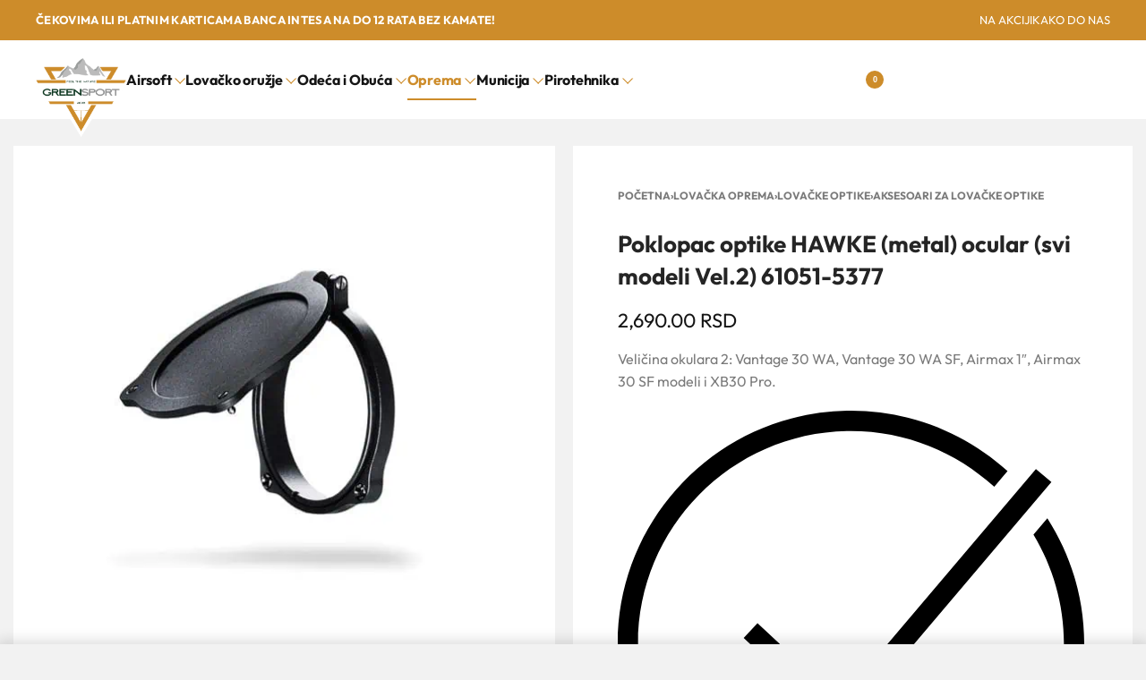

--- FILE ---
content_type: text/html; charset=UTF-8
request_url: https://greensport.rs/poklopac-optike-hawke-metal-ocular-svi-modeli-vel-2-61051-5377/
body_size: 32319
content:
<!DOCTYPE html><html lang="sr-RS" data-df  data-container="1440" data-xl="2" data-admin-bar="0" prefix="og: https://ogp.me/ns#" class="elementor-kit-18427"><head><meta charset="UTF-8"><meta name="viewport" content="width=device-width, initial-scale=1"><link rel="profile" href="//gmpg.org/xfn/11"><link rel="pingback" href="https://greensport.rs/xmlrpc.php"><title>Poklopac optike HAWKE (metal) ocular (svi modeli Vel.2) 61051-5377 - GREENSPORT</title><meta name="description" content="Poklopac optike HAWKE (metal) ocular (svi modeli Vel.2) 61051-5377 - Proizveden od visokokvalitetnog aluminijuma. Lako se montira jednom ..."/><meta name="robots" content="follow, index, max-snippet:-1, max-video-preview:-1, max-image-preview:large"/><link rel="canonical" href="https://greensport.rs/poklopac-optike-hawke-metal-ocular-svi-modeli-vel-2-61051-5377/" /><meta property="og:locale" content="sr_RS" /><meta property="og:type" content="product" /><meta property="og:title" content="Poklopac optike HAWKE (metal) ocular (svi modeli Vel.2) 61051-5377 - GREENSPORT" /><meta property="og:description" content="Poklopac optike HAWKE (metal) ocular (svi modeli Vel.2) 61051-5377 - Proizveden od visokokvalitetnog aluminijuma. Lako se montira jednom ..." /><meta property="og:url" content="https://greensport.rs/poklopac-optike-hawke-metal-ocular-svi-modeli-vel-2-61051-5377/" /><meta property="og:site_name" content="GREENSPORT" /><meta property="og:updated_time" content="2025-07-06T10:10:10+02:00" /><meta property="og:image" content="https://greensport.rs/wp-content/uploads/2023/08/Poklopac-optike-HAWKE-metal-ocular-svo-modeli-Vel.2-61051-5377-.jpg" /><meta property="og:image:secure_url" content="https://greensport.rs/wp-content/uploads/2023/08/Poklopac-optike-HAWKE-metal-ocular-svo-modeli-Vel.2-61051-5377-.jpg" /><meta property="og:image:width" content="1200" /><meta property="og:image:height" content="630" /><meta property="og:image:alt" content="Poklopac optike HAWKE (metal) ocular (svi modeli Vel.2) 61051-5377" /><meta property="og:image:type" content="image/jpeg" /><meta property="product:brand" content="Hawke" /><meta property="product:price:amount" content="2690" /><meta property="product:price:currency" content="RSD" /><meta property="product:availability" content="instock" /><meta name="twitter:card" content="summary_large_image" /><meta name="twitter:title" content="Poklopac optike HAWKE (metal) ocular (svi modeli Vel.2) 61051-5377 - GREENSPORT" /><meta name="twitter:description" content="Poklopac optike HAWKE (metal) ocular (svi modeli Vel.2) 61051-5377 - Proizveden od visokokvalitetnog aluminijuma. Lako se montira jednom ..." /><meta name="twitter:image" content="https://greensport.rs/wp-content/uploads/2023/08/Poklopac-optike-HAWKE-metal-ocular-svo-modeli-Vel.2-61051-5377-.jpg" /><meta name="twitter:label1" content="Price" /><meta name="twitter:data1" content="2,690.00&nbsp;RSD" /><meta name="twitter:label2" content="Availability" /><meta name="twitter:data2" content="In stock" /> <script type="application/ld+json" class="rank-math-schema">{"@context":"https://schema.org","@graph":[{"@type":"Organization","@id":"https://greensport.rs/#organization","name":"Lovacka Prodavnica GREENSPORT DOO","url":"https://greensport.rs","sameAs":["https://www.facebook.com/greensportgarderoba"],"logo":{"@type":"ImageObject","@id":"https://greensport.rs/#logo","url":"https://greensport.rs/wp-content/uploads/2023/08/Greensport-logo-header.png","contentUrl":"https://greensport.rs/wp-content/uploads/2023/08/Greensport-logo-header.png","caption":"GREENSPORT","inLanguage":"sr-RS","width":"627","height":"548"},"legalName":"dizr.agency@gmail.com"},{"@type":"WebSite","@id":"https://greensport.rs/#website","url":"https://greensport.rs","name":"GREENSPORT","publisher":{"@id":"https://greensport.rs/#organization"},"inLanguage":"sr-RS"},{"@type":"ImageObject","@id":"https://greensport.rs/wp-content/uploads/2025/07/Poklopac-optike-HAWKE-metal-ocular-svo-modeli-Vel.2-61051-5377_1.jpg","url":"https://greensport.rs/wp-content/uploads/2025/07/Poklopac-optike-HAWKE-metal-ocular-svo-modeli-Vel.2-61051-5377_1.jpg","width":"1024","height":"1024","inLanguage":"sr-RS"},{"@type":"ItemPage","@id":"https://greensport.rs/poklopac-optike-hawke-metal-ocular-svi-modeli-vel-2-61051-5377/#webpage","url":"https://greensport.rs/poklopac-optike-hawke-metal-ocular-svi-modeli-vel-2-61051-5377/","name":"Poklopac optike HAWKE (metal) ocular (svi modeli Vel.2) 61051-5377 - GREENSPORT","datePublished":"2025-07-06T10:09:59+02:00","dateModified":"2025-07-06T10:10:10+02:00","isPartOf":{"@id":"https://greensport.rs/#website"},"primaryImageOfPage":{"@id":"https://greensport.rs/wp-content/uploads/2025/07/Poklopac-optike-HAWKE-metal-ocular-svo-modeli-Vel.2-61051-5377_1.jpg"},"inLanguage":"sr-RS"},{"@type":"Product","brand":{"@type":"Brand","name":"Hawke"},"name":"Poklopac optike HAWKE (metal) ocular (svi modeli Vel.2) 61051-5377 - GREENSPORT","description":"Poklopac optike HAWKE (metal) ocular (svi modeli Vel.2) 61051-5377 - Proizveden od visokokvalitetnog aluminijuma. Lako se montira jednom ...","sku":"5377","category":"Lova\u010dka Oprema &gt; Lova\u010dke Optike &gt; Aksesoari za lova\u010dke optike","mainEntityOfPage":{"@id":"https://greensport.rs/poklopac-optike-hawke-metal-ocular-svi-modeli-vel-2-61051-5377/#webpage"},"image":[{"@type":"ImageObject","url":"https://greensport.rs/wp-content/uploads/2025/07/Poklopac-optike-HAWKE-metal-ocular-svo-modeli-Vel.2-61051-5377_1.jpg","height":"1024","width":"1024"}],"offers":{"@type":"Offer","price":"2690.00","priceCurrency":"RSD","priceValidUntil":"2027-12-31","availability":"https://schema.org/InStock","itemCondition":"NewCondition","url":"https://greensport.rs/poklopac-optike-hawke-metal-ocular-svi-modeli-vel-2-61051-5377/","seller":{"@type":"Organization","@id":"https://greensport.rs/","name":"GREENSPORT","url":"https://greensport.rs","logo":"https://greensport.rs/wp-content/uploads/2023/08/Greensport-logo-header.png"},"priceSpecification":{"price":"2690","priceCurrency":"RSD","valueAddedTaxIncluded":"false"}},"additionalProperty":[{"@type":"PropertyValue","name":"pa_brendovi","value":"Hawke"}],"@id":"https://greensport.rs/poklopac-optike-hawke-metal-ocular-svi-modeli-vel-2-61051-5377/#richSnippet"}]}</script> <link href='//fonts.gstatic.com' crossorigin rel='preconnect' /><link href='//fonts.googleapis.com' rel='preconnect' /><link rel="alternate" type="application/rss+xml" title="GREENSPORT &raquo; dovod" href="https://greensport.rs/feed/" /><link rel="alternate" type="application/rss+xml" title="GREENSPORT &raquo; dovod komentara" href="https://greensport.rs/comments/feed/" /><link rel="alternate" type="application/rss+xml" title="GREENSPORT &raquo; dovod komentara na Poklopac optike HAWKE (metal) ocular (svi modeli Vel.2) 61051-5377" href="https://greensport.rs/poklopac-optike-hawke-metal-ocular-svi-modeli-vel-2-61051-5377/feed/" /><link rel="alternate" title="oEmbed (JSON)" type="application/json+oembed" href="https://greensport.rs/wp-json/oembed/1.0/embed?url=https%3A%2F%2Fgreensport.rs%2Fpoklopac-optike-hawke-metal-ocular-svi-modeli-vel-2-61051-5377%2F" /><link rel="alternate" title="oEmbed (XML)" type="text/xml+oembed" href="https://greensport.rs/wp-json/oembed/1.0/embed?url=https%3A%2F%2Fgreensport.rs%2Fpoklopac-optike-hawke-metal-ocular-svi-modeli-vel-2-61051-5377%2F&#038;format=xml" /><style id='wp-img-auto-sizes-contain-inline-css' type='text/css'>img:is([sizes=auto i],[sizes^="auto," i]){contain-intrinsic-size:3000px 1500px}
/*# sourceURL=wp-img-auto-sizes-contain-inline-css */</style><style id='classic-theme-styles-inline-css' type='text/css'>/*! This file is auto-generated */
.wp-block-button__link{color:#fff;background-color:#32373c;border-radius:9999px;box-shadow:none;text-decoration:none;padding:calc(.667em + 2px) calc(1.333em + 2px);font-size:1.125em}.wp-block-file__button{background:#32373c;color:#fff;text-decoration:none}
/*# sourceURL=/wp-includes/css/classic-themes.min.css */</style><style id='woocommerce-inline-inline-css' type='text/css'>.woocommerce form .form-row .required { visibility: visible; }
.woocommerce form .form-row abbr.required { visibility: visible; }
/*# sourceURL=woocommerce-inline-inline-css */</style><link rel='stylesheet' id='reyModulePreloaders-styles-css' href='https://greensport.rs/wp-content/cache/autoptimize/css/autoptimize_single_0dad1cf48335614fdb8333d35cbe2cf1.css?ver=1.1.1' type='text/css' media='all' /><link rel='stylesheet' id='elementor-frontend-css' href='https://greensport.rs/wp-content/plugins/elementor/assets/css/frontend.min.css?ver=3.34.0' type='text/css' media='all' /><link id="rey-hs-css" type="text/css" href="https://greensport.rs/wp-content/cache/autoptimize/css/autoptimize_single_af373598d02f45c1687e1328dca8fb35.css?ver=3.1.10.1764729252"  rel="stylesheet" media="all"  /><link id="rey-ds-css" type="text/css" href="https://greensport.rs/wp-content/cache/autoptimize/css/autoptimize_single_89cb9a4efd67ffed68dad2746f256265.css?ver=3.1.10.1764729416" data-noptimize="" data-no-optimize="1" data-pagespeed-no-defer="" data-pagespeed-no-transform="" data-minify="1" rel="preload" as="style" onload="this.onload=null;this.rel='stylesheet';" media="all"  /> <noscript><link rel="stylesheet" href="https://greensport.rs/wp-content/uploads/rey/ds-c71f985e7c.css" data-no-minify="1"></noscript><link rel='stylesheet' id='elementor-post-18423-css' href='https://greensport.rs/wp-content/cache/autoptimize/css/autoptimize_single_7a2a49b7ec19571b3fa215acd65d0d4b.css?ver=1766428634' type='text/css' media='all' /><link rel="stylesheet" onload="this.onload=null;this.media='all';" media="print"  data-noptimize="" data-no-optimize="1" data-pagespeed-no-defer="" data-pagespeed-no-transform="" data-minify="1" data-no-rel='stylesheet' id='elementor-post-18422-css' href='https://greensport.rs/wp-content/cache/autoptimize/css/autoptimize_single_4df8863d035bbfa38b1abd8f6aabed46.css?ver=1766428634' type='text/css' data-media='all' /> <noscript><link rel='stylesheet' data-noptimize="" data-no-optimize="1" data-pagespeed-no-defer="" data-pagespeed-no-transform="" data-minify="1" data-id='elementor-post-18422-css' href='https://greensport.rs/wp-content/uploads/elementor/css/post-18422.css?ver=1766428634' data-type='text/css' data-media='all' /> </noscript><link rel="preload" as="style" onload="this.onload=null;this.rel='stylesheet';" media="all"   data-no-rel='stylesheet' id='rey-wp-style-child-css' href='https://greensport.rs/wp-content/themes/rey-child/style.css?ver=1.0.0' type='text/css' data-media='all' /> <noscript><link rel='stylesheet'  data-id='rey-wp-style-child-css' href='https://greensport.rs/wp-content/themes/rey-child/style.css?ver=1.0.0' data-type='text/css' data-media='all' /> </noscript><script type="text/javascript" src="https://greensport.rs/wp-includes/js/jquery/jquery.min.js?ver=3.7.1" id="jquery-core-js"></script> <script defer type="text/javascript" src="https://greensport.rs/wp-includes/js/jquery/jquery-migrate.min.js?ver=3.4.1" id="jquery-migrate-js"></script> <script type="text/javascript" id="jquery-js-after">function optimocha_getCookie(name) {
						var v = document.cookie.match("(^|;) ?" + name + "=([^;]*)(;|$)");
						return v ? v[2] : null;
					}

					function optimocha_check_wc_cart_script() {
					var cart_src = "https://greensport.rs/wp-content/plugins/woocommerce/assets/js/frontend/cart-fragments.min.js";
					var script_id = "optimocha_loaded_wc_cart_fragments";

						if( document.getElementById(script_id) !== null ) {
							return false;
						}

						if( optimocha_getCookie("woocommerce_cart_hash") ) {
							var script = document.createElement("script");
							script.id = script_id;
							script.src = cart_src;
							script.async = true;
							document.head.appendChild(script);
						}
					}

					optimocha_check_wc_cart_script();
					document.addEventListener("click", function(){setTimeout(optimocha_check_wc_cart_script,1000);});
					
//# sourceURL=jquery-js-after</script> <script type="text/javascript" src="https://greensport.rs/wp-content/cache/autoptimize/js/autoptimize_single_6aabad3b6a1fe934f6489b5596299e62.js?ver=3.1.10" id="wc-jquery-blockui-js" defer="defer" data-wp-strategy="defer"></script> <script type="text/javascript" id="wc-add-to-cart-js-extra">var wc_add_to_cart_params = {"ajax_url":"/wp-admin/admin-ajax.php","wc_ajax_url":"/?wc-ajax=%%endpoint%%","i18n_view_cart":"Pregled korpe","cart_url":"https://greensport.rs/korpa/","is_cart":"","cart_redirect_after_add":"no"};
//# sourceURL=wc-add-to-cart-js-extra</script> <script type="text/javascript" src="https://greensport.rs/wp-content/plugins/woocommerce/assets/js/frontend/add-to-cart.min.js?ver=10.4.3" id="wc-add-to-cart-js" defer="defer" data-wp-strategy="defer"></script> <script type="text/javascript" src="https://greensport.rs/wp-content/plugins/woocommerce/assets/js/js-cookie/js.cookie.min.js?ver=2.1.4-wc.10.4.3" id="wc-js-cookie-js" defer="defer" data-wp-strategy="defer"></script> <script type="text/javascript" id="woocommerce-js-extra">var woocommerce_params = {"ajax_url":"/wp-admin/admin-ajax.php","wc_ajax_url":"/?wc-ajax=%%endpoint%%","i18n_password_show":"Prika\u017ei lozinku","i18n_password_hide":"Sakrij lozinku"};
//# sourceURL=woocommerce-js-extra</script> <script type="text/javascript" src="https://greensport.rs/wp-content/plugins/woocommerce/assets/js/frontend/woocommerce.min.js?ver=10.4.3" id="woocommerce-js" defer="defer" data-wp-strategy="defer"></script> <link rel="https://api.w.org/" href="https://greensport.rs/wp-json/" /><link rel="alternate" title="JSON" type="application/json" href="https://greensport.rs/wp-json/wp/v2/product/24211" /><link rel="EditURI" type="application/rsd+xml" title="RSD" href="https://greensport.rs/xmlrpc.php?rsd" /><meta name="generator" content="WordPress 6.9" /><link rel='shortlink' href='https://greensport.rs/?p=24211' /> <script type="text/javascript" id="uip-dynamic">const UIPdisableDynamicLoading = true;</script> <script type="text/javascript" id="uip-dynamic">const UIPfrontEndReload = true;</script> <noscript><style>.woocommerce ul.products li.product.is-animated-entry {opacity: 1;transform: none;}
		.woocommerce div.product .woocommerce-product-gallery:after {display: none;}
		.woocommerce div.product .woocommerce-product-gallery .woocommerce-product-gallery__wrapper {opacity: 1}</style></noscript> <noscript><style>.woocommerce-product-gallery{ opacity: 1 !important; }</style></noscript><meta name="generator" content="Elementor 3.34.0; features: e_font_icon_svg; settings: css_print_method-external, google_font-disabled, font_display-swap"><link rel="preload" as="image" type="image/jpeg" href="https://greensport.rs/wp-content/uploads/2025/07/Poklopac-optike-HAWKE-metal-ocular-svo-modeli-Vel.2-61051-5377_1-600x600.jpg"/><style>@font-face {
	font-family: 'Outfit';
	font-style: normal;
	font-weight: normal;
	font-display: auto;
	src: url('https://greensport.rs/wp-content/uploads/2025/05/Outfit-Regular.woff2') format('woff2'),
		url('https://greensport.rs/wp-content/uploads/2025/05/Outfit-Regular.woff') format('woff');
}
@font-face {
	font-family: 'Outfit';
	font-style: normal;
	font-weight: 700;
	font-display: auto;
	src: url('https://greensport.rs/wp-content/uploads/2025/05/Outfit-Bold.woff2') format('woff2'),
		url('https://greensport.rs/wp-content/uploads/2025/05/Outfit-Bold.woff') format('woff');
}
@font-face {
	font-family: 'Outfit';
	font-style: normal;
	font-weight: 900;
	font-display: auto;
	src: url('https://greensport.rs/wp-content/uploads/2025/05/Outfit-Black.woff2') format('woff2'),
		url('https://greensport.rs/wp-content/uploads/2025/05/Outfit-Black.woff') format('woff');
}</style><script defer type="text/javascript" id="google_gtagjs" src="https://www.googletagmanager.com/gtag/js?id=G-KCHRSV3K13"></script> <script type="text/javascript" id="google_gtagjs-inline">window.dataLayer = window.dataLayer || [];function gtag(){dataLayer.push(arguments);}gtag('js', new Date());gtag('config', 'G-KCHRSV3K13', {} );</script> <meta name="theme-color" content="#F2F2F2"><link rel="icon" href="https://greensport.rs/wp-content/uploads/2023/08/greensport-favicon-50x50.png" sizes="32x32" /><link rel="icon" href="https://greensport.rs/wp-content/uploads/2023/08/greensport-favicon-300x300.png" sizes="192x192" /><link rel="apple-touch-icon" href="https://greensport.rs/wp-content/uploads/2023/08/greensport-favicon-300x300.png" /><meta name="msapplication-TileImage" content="https://greensport.rs/wp-content/uploads/2023/08/greensport-favicon-300x300.png" /><style type="text/css" id="wp-custom-css">/* Decrease spacing between product page's gallery and summary */
:root {
		--woocommerce-summary-margin: 20px;
}

.rey-wc-skin--proto.is-animated .rey-loopDetails {
	border-top: 1px solid #eaeaea;
}

.rey-taxBottom.--desc {
	margin-top: 100px;
	padding-top: 100px;
	margin-bottom: 100px;
	border-top: 1px solid #D9D9D9;
}

@media only screen and (min-width: 1024px) {
.rey-taxBottom.--desc {
h2 {
	font-size: 30px;
}
	h3 {
		font-size: 22px;
	}
	h4 {
		font-size: 18px;
	}
}
}

.rey-sidePanel.--is-open {
	z-index: 9999 !important;
}

.rey-mega-gs {
	padding: 0px !important;
}

.woocommerce-message {
	display: none;
}</style><style id="reycore-inline-styles" data-noptimize="" data-no-optimize="1" data-pagespeed-no-defer="" data-pagespeed-no-transform="" data-minify="1">:root{--rey-container-spacing:15px;--main-gutter-size:15px;--site-wrapper-overflow:visible;--body-bg-color:#f8f8f8;--body-color:var(--e-global-color-text);--link-color:var(--e-global-color-accent);--link-color-hover:rgba(205,140,42,0.46);--neutral-hue:210;--blog-columns:3;--post-width:960px;--post-align-wide-size:25vw;--scrolltotop-color:var(--e-global-color-primary);--scroll-top-bottom:10vh;--woocommerce-products-gutter:24px;--woocommerce-sidebar-size:16%;--woocommerce-discount-color:var(--e-global-color-accent);--woocommerce-summary-size:49%;--woocommerce-summary-padding:50px;--woocommerce-summary-bgcolor:var(--e-global-color-7ea84d5);--star-rating-color:#e5c13d;}.rey-postList .rey-postTitle > a{font-size:32px;letter-spacing:-1px;line-height:1;}.rey-postList .rey-postContent, .rey-postList .rey-postContent a{font-size:16px;line-height:1.8;}.single-post .rey-postContent, .single-post .rey-postContent a{font-size:16px;line-height:1.8;}body.header-top-overlay--is-opened.--o-src-menu{--header-text-color:#ffffff;}body.header-overlay--is-opened.--o-src-menu .rey-mainNavigation--desktop .menu-item.depth--0{color:#ffffff;}.woocommerce ul.products.--skin-proto{--woocommerce-loop-proto-bgcolor:var(--e-global-color-b103f2b);}body.woocommerce ul.products li.product .woocommerce-loop-product__title, .woocommerce ul.products li.product[class*="rey-wc-skin"] .woocommerce-loop-product__title{font-family:var(--e-global-typography-primary-font-family);font-size:15px;font-weight:400;color:#252525;}.woocommerce ul.products li.product .rey-productInner .button, .tinvwl-loop-button-wrapper, .rey-loopQty{--accent-text-color:var(--e-global-color-text);}.woocommerce ul.products li.product .rey-productInner .button{--btn-color:var(--e-global-color-text);--accent-text-hover-color:var(--e-global-color-accent);}.woocommerce ul.products li.product .rey-productInner .button:hover{--btn-color:var(--e-global-color-accent);}.woocommerce ul.products li.product .price{font-family:Outfit;font-size:15px;font-weight:700;color:var(--e-global-color-a91f731);}.woocommerce div.product div.summary, .woocommerce div.product div.summary a, .woocommerce div.product .rey-postNav .nav-links a, .woocommerce div.product .rey-productShare h5, .woocommerce div.product form.cart .variations label, .woocommerce div.product .rey-pdp-meta, .woocommerce div.product .rey-pdp-meta a{color:var(--e-global-color-text);}.woocommerce div.product .product_title{font-family:Outfit;font-size:26px;font-weight:700;letter-spacing:0px;line-height:1.4em;}div.product p.stock.in-stock, li.product .rey-loopStock.in-stock{color:var(--e-global-color-ab30475);}div.product p.stock.in-stock.low-stock, li.product .rey-loopStock.in-stock.low-stock{color:var(--e-global-color-accent);}div.product p.stock.out-of-stock, li.product .rey-loopStock.out-of-stock{color:#f40000;}div.product p.stock.available-on-backorder, li.product .rey-loopStock.available-on-backorder{color:var(--e-global-color-text);}.woocommerce .rey-cartBtnQty .button, .woocommerce .rey-cartBtnQty .btn{--accent-hover-color:var(--e-global-color-accent);}.woocommerce div.product p.price{font-family:var(--primary-ff);font-size:22px;font-weight:400;color:var(--e-global-color-primary);}.reyajfilter-layered-nav li a{color:var(--e-global-color-primary);}.reyajfilter-layered-nav li a:hover, .reyajfilter-layered-nav li.chosen a{color:var(--e-global-color-accent);}@media (min-width: 768px) and (max-width: 1025px){:root{--rey-container-spacing:15px;--main-gutter-size:15px;--blog-columns:1;--scroll-top-bottom:10vh;--woocommerce-products-gutter:10px;--woocommerce-summary-padding:30px;}body.woocommerce ul.products li.product .woocommerce-loop-product__title, .woocommerce ul.products li.product[class*="rey-wc-skin"] .woocommerce-loop-product__title{font-size:13px;}}@media (max-width: 767px){:root{--rey-container-spacing:15px;--main-gutter-size:15px;--blog-columns:1;--scroll-top-bottom:10vh;--woocommerce-products-gutter:8px;--woocommerce-summary-padding:20px;}body.woocommerce ul.products li.product .woocommerce-loop-product__title, .woocommerce ul.products li.product[class*="rey-wc-skin"] .woocommerce-loop-product__title{font-size:13px;line-height:1em;}.woocommerce ul.products li.product .price{font-size:13px;}.woocommerce div.product .product_title{font-size:20px;}}@font-face { font-family:'Outfit';font-style:normal;font-weight:700;font-display:swap;src:url(https://fonts.gstatic.com/l/font?kit=QGYyz_MVcBeNP4NjuGObqx1XmO1I4deyO4a0FQ&skey=bafc0b239d492b2c&v=v15) format('woff');}@media (max-width: 1024px) {			:root {				--nav-breakpoint-desktop: none;				--nav-breakpoint-mobile: flex;			}		} :root{--primary-ff:var(--e-global-typography-primary-font-family), "Helvetica Neue", Helvetica, Arial, sans-serif;--secondary-ff:var(--e-global-typography-secondary-font-family), "Helvetica Neue", Helvetica, Arial, sans-serif;--link-color-hover:rgba(205,140,42,0.46);--accent-color:var(--e-global-color-accent);--accent-hover-color:var(--e-global-color-primary);} .rey-mainMenu--desktop .menu-item.menu-item-has-children.menu-item-18393 {--ec-max-width:600px;--submenus-padding:0px;} :root{ --woocommerce-grid-columns:4; } @media(min-width: 768px) and (max-width: 1024px){:root{ --woocommerce-grid-columns:2; }} @media(max-width: 767px){:root{ --woocommerce-grid-columns:2; }}     @font-face {  font-family: 'Rey Primary';  font-style: normal;  font-weight: 100;  font-display: swap;  src: url(https://fonts.gstatic.com/l/font?kit=QGYyz_MVcBeNP4NjuGObqx1XmO1I4TC0O4a0FQ&skey=bafc0b239d492b2c&v=v15) format('woff');}@font-face {  font-family: 'Rey Primary';  font-style: normal;  font-weight: 200;  font-display: swap;  src: url(https://fonts.gstatic.com/l/font?kit=QGYyz_MVcBeNP4NjuGObqx1XmO1I4bC1O4a0FQ&skey=bafc0b239d492b2c&v=v15) format('woff');}@font-face {  font-family: 'Rey Primary';  font-style: normal;  font-weight: 300;  font-display: swap;  src: url(https://fonts.gstatic.com/l/font?kit=QGYyz_MVcBeNP4NjuGObqx1XmO1I4W61O4a0FQ&skey=bafc0b239d492b2c&v=v15) format('woff');}@font-face {  font-family: 'Rey Primary';  font-style: normal;  font-weight: 400;  font-display: swap;  src: url(https://fonts.gstatic.com/l/font?kit=QGYyz_MVcBeNP4NjuGObqx1XmO1I4TC1O4a0FQ&skey=bafc0b239d492b2c&v=v15) format('woff');}@font-face {  font-family: 'Rey Primary';  font-style: normal;  font-weight: 500;  font-display: swap;  src: url(https://fonts.gstatic.com/l/font?kit=QGYyz_MVcBeNP4NjuGObqx1XmO1I4QK1O4a0FQ&skey=bafc0b239d492b2c&v=v15) format('woff');}@font-face {  font-family: 'Rey Primary';  font-style: normal;  font-weight: 600;  font-display: swap;  src: url(https://fonts.gstatic.com/l/font?kit=QGYyz_MVcBeNP4NjuGObqx1XmO1I4e6yO4a0FQ&skey=bafc0b239d492b2c&v=v15) format('woff');}@font-face {  font-family: 'Rey Primary';  font-style: normal;  font-weight: 700;  font-display: swap;  src: url(https://fonts.gstatic.com/l/font?kit=QGYyz_MVcBeNP4NjuGObqx1XmO1I4deyO4a0FQ&skey=bafc0b239d492b2c&v=v15) format('woff');}@font-face {  font-family: 'Rey Primary';  font-style: normal;  font-weight: 800;  font-display: swap;  src: url(https://fonts.gstatic.com/l/font?kit=QGYyz_MVcBeNP4NjuGObqx1XmO1I4bCyO4a0FQ&skey=bafc0b239d492b2c&v=v15) format('woff');}@font-face {  font-family: 'Rey Primary';  font-style: normal;  font-weight: 900;  font-display: swap;  src: url(https://fonts.gstatic.com/l/font?kit=QGYyz_MVcBeNP4NjuGObqx1XmO1I4ZmyO4a0FQ&skey=bafc0b239d492b2c&v=v15) format('woff');}@font-face {  font-family: 'Rey Primary';  font-style: normal;  font-weight: 100;  font-display: swap;  src: url(https://fonts.gstatic.com/l/font?kit=QGYyz_MVcBeNP4NjuGObqx1XmO1I4TC0O4a0FQ&skey=bafc0b239d492b2c&v=v15) format('woff');}@font-face {  font-family: 'Rey Primary';  font-style: normal;  font-weight: 200;  font-display: swap;  src: url(https://fonts.gstatic.com/l/font?kit=QGYyz_MVcBeNP4NjuGObqx1XmO1I4bC1O4a0FQ&skey=bafc0b239d492b2c&v=v15) format('woff');}@font-face {  font-family: 'Rey Primary';  font-style: normal;  font-weight: 300;  font-display: swap;  src: url(https://fonts.gstatic.com/l/font?kit=QGYyz_MVcBeNP4NjuGObqx1XmO1I4W61O4a0FQ&skey=bafc0b239d492b2c&v=v15) format('woff');}@font-face {  font-family: 'Rey Primary';  font-style: normal;  font-weight: 400;  font-display: swap;  src: url(https://fonts.gstatic.com/l/font?kit=QGYyz_MVcBeNP4NjuGObqx1XmO1I4TC1O4a0FQ&skey=bafc0b239d492b2c&v=v15) format('woff');}@font-face {  font-family: 'Rey Primary';  font-style: normal;  font-weight: 500;  font-display: swap;  src: url(https://fonts.gstatic.com/l/font?kit=QGYyz_MVcBeNP4NjuGObqx1XmO1I4QK1O4a0FQ&skey=bafc0b239d492b2c&v=v15) format('woff');}@font-face {  font-family: 'Rey Primary';  font-style: normal;  font-weight: 600;  font-display: swap;  src: url(https://fonts.gstatic.com/l/font?kit=QGYyz_MVcBeNP4NjuGObqx1XmO1I4e6yO4a0FQ&skey=bafc0b239d492b2c&v=v15) format('woff');}@font-face {  font-family: 'Rey Primary';  font-style: normal;  font-weight: 700;  font-display: swap;  src: url(https://fonts.gstatic.com/l/font?kit=QGYyz_MVcBeNP4NjuGObqx1XmO1I4deyO4a0FQ&skey=bafc0b239d492b2c&v=v15) format('woff');}@font-face {  font-family: 'Rey Primary';  font-style: normal;  font-weight: 800;  font-display: swap;  src: url(https://fonts.gstatic.com/l/font?kit=QGYyz_MVcBeNP4NjuGObqx1XmO1I4bCyO4a0FQ&skey=bafc0b239d492b2c&v=v15) format('woff');}@font-face {  font-family: 'Rey Primary';  font-style: normal;  font-weight: 900;  font-display: swap;  src: url(https://fonts.gstatic.com/l/font?kit=QGYyz_MVcBeNP4NjuGObqx1XmO1I4ZmyO4a0FQ&skey=bafc0b239d492b2c&v=v15) format('woff');}</style><style id="rey-lazy-bg">.rey-js .elementor-element.rey-lazyBg, .rey-js .elementor-element.rey-lazyBg > .elementor-widget-container, .rey-js .elementor-element.rey-lazyBg > .elementor-widget-wrap { background-image: none !important; }</style></head><body class="wp-singular product-template-default single single-product postid-24211 wp-custom-logo wp-theme-rey wp-child-theme-rey-child theme-rey woocommerce woocommerce-page woocommerce-no-js rey-no-js ltr elementor-default elementor-kit-18427 rey-cwidth--default single-skin--default --fixed-summary --fixed-summary-cssfirst --fixed-gallery --gallery-vertical elementor-opt" data-id="24211" itemtype="https://schema.org/WebPage" itemscope="itemscope"> <script type="text/javascript" id="rey-no-js" data-noptimize data-no-optimize="1" data-no-defer="1">document.body.classList.remove('rey-no-js');document.body.classList.add('rey-js');</script> <script type="text/javascript" id="rey-instant-js" data-noptimize="" data-no-optimize="1" data-no-defer="1" data-pagespeed-no-defer="">(function(){
				if( ! window.matchMedia("(max-width: 1024px)").matches && ("IntersectionObserver" in window) ){
					var io = new IntersectionObserver(entries => {
						window.reyScrollbarWidth = window.innerWidth - entries[0].boundingClientRect.width;
						document.documentElement.style.setProperty('--scrollbar-width', window.reyScrollbarWidth + "px");
						io.disconnect();
					});
					io.observe(document.documentElement);
				}
				let cw = parseInt(document.documentElement.getAttribute('data-container') || 1440);
				const sxl = function () {
					let xl;
					if ( window.matchMedia('(min-width: 1025px) and (max-width: ' + cw + 'px)').matches ) xl = 1; // 1440px - 1025px
					else if ( window.matchMedia('(min-width: ' + (cw + 1) + 'px)').matches ) xl = 2; // +1440px
					document.documentElement.setAttribute('data-xl', xl || 0);
				};
				sxl(); window.addEventListener('resize', sxl);
			})();</script> <a href="#content" class="skip-link screen-reader-text">Skip to content</a><div id="page" class="rey-siteWrapper "><div class="rey-overlay rey-overlay--site" style="opacity:0;"></div><header class="rey-siteHeader rey-siteHeader--custom rey-siteHeader--18423 header-pos--rel" ><div data-elementor-type="wp-post" data-elementor-id="18423" class="elementor elementor-18423" data-elementor-post-type="rey-global-sections" data-elementor-gstype="header" data-page-el-selector="body.elementor-page-18423"><div class="e-con-top elementor-element elementor-element-eb9209e e-flex e-con-boxed e-con e-parent" data-id="eb9209e" data-element_type="container" data-settings="{&quot;background_background&quot;:&quot;classic&quot;}"><div class="e-con-inner"><div class="elementor-element elementor-element-6a7377d elementor-widget elementor-widget-reycore-text-scroller" data-id="6a7377d" data-element_type="widget" data-widget_type="reycore-text-scroller.default"><div class="elementor-widget-container"><div class="rey-textScroller clearfix"><div class="rey-textScroller-items splide rey-textScroller-6a7377d  --vertical" data-slider-config='{"type":"fade","autoplay":true,"interval":4000,"delayInit":2000,"customArrows":false,"speed":1}' ><div class="splide__track"><div class="splide__list"><div class="splide__slide rey-textScroller-item" ><span><p>Čekovima ili platnim karticama Banca Intesa na do 12 rata bez kamate!</p></span></div><div class="splide__slide rey-textScroller-item" data-lazy-hidden=""><span><p>SUBOTICA: NOVA GREENSPORT PRODAVNICA!</p></span></div></div></div></div></div></div></div><div class="elementor-element elementor-element-23128fa reyEl-menu--horizontal elementor-hidden-tablet elementor-hidden-mobile --icons-start elementor-widget elementor-widget-reycore-menu" data-id="23128fa" data-element_type="widget" data-widget_type="reycore-menu.custom-items"><div class="elementor-widget-container"><div class="rey-element reyEl-menu"><div class="reyEl-menu-navWrapper"><ul class="reyEl-menu-nav rey-navEl --menuHover-"><li class="menu-item "><a class="" href="https://greensport.rs/showrooms/"><span>NA AKCIJI</span></a></li><li class="menu-item "><a class="" href="https://greensport.rs/greensport-prodajna-mesta/"><span>KAKO DO NAS</span></a></li></ul></div></div></div></div></div></div><nav class="e-con-top elementor-element elementor-element-2bd4577 --zindexed-9998 e-flex e-con-boxed e-con e-parent" data-id="2bd4577" data-element_type="container" data-settings="{&quot;background_background&quot;:&quot;classic&quot;,&quot;sticky&quot;:&quot;top&quot;,&quot;sticky_on&quot;:[&quot;desktop&quot;,&quot;tablet&quot;,&quot;mobile&quot;],&quot;sticky_offset&quot;:0,&quot;sticky_effects_offset&quot;:0,&quot;sticky_anchor_link_offset&quot;:0}"><div class="e-con-inner"><div class="elementor-element elementor-element-f7bbeb2 --zindexed-9999 elementor-widget elementor-widget-reycore-header-logo" data-id="f7bbeb2" data-element_type="widget" data-widget_type="reycore-header-logo.default"><div class="elementor-widget-container"><div class="rey-logoWrapper"><div class="rey-siteLogo"> <a href="https://greensport.rs/" data-no-lazy="1" data-skip-lazy="1" class="no-lazy custom-logo-link" rel="home" itemprop="url"><img fetchpriority="high" width="101" height="548" src="https://greensport.rs/wp-content/uploads/2023/08/Greensport-logo-header.png" data-no-lazy="1" data-skip-lazy="1" class="no-lazy custom-logo" alt="GREENSPORT" loading="eager" decoding="async" srcset="https://greensport.rs/wp-content/uploads/2023/08/Greensport-logo-header.png 627w, https://greensport.rs/wp-content/uploads/2023/08/Greensport-logo-header-300x262.png 300w, https://greensport.rs/wp-content/uploads/2023/08/Greensport-logo-header-600x524.png 600w" sizes="(max-width: 627px) 100vw, 627px" /></a></div></div></div></div><div data-hoverlay="show" class="elementor-element elementor-element-6b1a87b elementor-widget__width-auto --il--tablet-left --il--mobile-left yes --icons-start --submenu-display-collapsed --tap-open --panel-dir--left elementor-widget elementor-widget-reycore-header-navigation" data-id="6b1a87b" data-element_type="widget" data-widget_type="reycore-header-navigation.default"><div class="elementor-widget-container"> <button class="btn rey-mainNavigation-mobileBtn rey-headerIcon __hamburger --hs-25bars" aria-label="Open menu"><div class="__bars"> <span class="__bar"></span> <span class="__bar"></span> <span class="__bar"></span></div> <svg aria-hidden="true" role="img" id="rey-icon-close-6974ec26aa5d6" class="rey-icon rey-icon-close " viewbox="0 0 110 110"><g stroke="none" stroke-width="1" fill="none" fill-rule="evenodd" stroke-linecap="square"><path d="M4.79541854,4.29541854 L104.945498,104.445498 L4.79541854,4.29541854 Z" stroke="currentColor" stroke-width="var(--stroke-width, 12px)"></path><path d="M4.79541854,104.704581 L104.945498,4.55450209 L4.79541854,104.704581 Z" stroke="currentColor" stroke-width="var(--stroke-width, 12px)"></path></g></svg></button><nav id="site-navigation-6b1a87b" class="rey-mainNavigation rey-mainNavigation--desktop  --shadow-1" data-id="-6b1a87b" aria-label="Main Menu" data-sm-indicator="arrow2" itemtype="https://schema.org/SiteNavigationElement" itemscope="itemscope"><ul id="main-menu-desktop-6b1a87b" class="rey-mainMenu rey-mainMenu--desktop id--mainMenu--desktop --has-indicators  rey-navEl --menuHover-ulr --megamenu-support"><li id="menu-item-11939" class="menu-item menu-item-type-taxonomy menu-item-object-product_cat menu-item-has-children menu-item-11939 depth--0 --is-regular o-id-27"><a href="https://greensport.rs/airsoft-replike-i-oprema/"><span>Airsoft</span><i class="--submenu-indicator --submenu-indicator-arrow2"></i></a><ul class="sub-menu"><li id="menu-item-11950" class="menu-item menu-item-type-taxonomy menu-item-object-product_cat menu-item-11950 depth--1 o-id-69"><a href="https://greensport.rs/airsoft-replike-i-oprema/airsoft-pistolji/"><span>Airsoft pištolji</span></a></li><li id="menu-item-11951" class="menu-item menu-item-type-taxonomy menu-item-object-product_cat menu-item-11951 depth--1 o-id-70"><a href="https://greensport.rs/airsoft-replike-i-oprema/airsoft-puske/"><span>Airsoft puške</span></a></li><li id="menu-item-13632" class="menu-item menu-item-type-taxonomy menu-item-object-product_cat menu-item-13632 depth--1 o-id-3872"><a href="https://greensport.rs/airsoft-replike-i-oprema/airsoft-municija-kuglice/"><span>Airsoft municija kuglice</span></a></li></ul></li><li id="menu-item-155" class="menu-item menu-item-type-taxonomy menu-item-object-product_cat menu-item-has-children menu-item-155 depth--0 --is-mega o-id-44 --is-mega-gs --mega-boxed"><a href="https://greensport.rs/lovacko-oruzje/"><span>Lovačko oružje</span><i class="--submenu-indicator --submenu-indicator-arrow2"></i></a><div class="rey-mega-gs --disable-mega-gs-mobile"><div data-elementor-type="wp-post" data-elementor-id="18417" class="elementor elementor-18417" data-elementor-post-type="rey-global-sections" data-elementor-gstype="megamenu" data-page-el-selector="body.elementor-page-18417"><div class="elementor-element elementor-element-1b829c6 e-flex e-con-boxed e-con e-parent" data-id="1b829c6" data-element_type="container" data-settings="{&quot;background_background&quot;:&quot;classic&quot;}"><div class="e-con-inner"><div class="elementor-element elementor-element-bfaaa82 e-con-full e-flex e-con e-child" data-id="bfaaa82" data-element_type="container"><div class="elementor-element elementor-element-2d902af elementor-widget elementor-widget-heading" data-id="2d902af" data-element_type="widget" data-widget_type="heading.default"> <span class="elementor-heading-title elementor-size-default">ORUŽJE</span></div><div class="elementor-element elementor-element-2808bc9 reyEl-menu--vertical reyEl-menu--cols-1 --icons-start elementor-widget elementor-widget-reycore-menu" data-id="2808bc9" data-element_type="widget" data-widget_type="reycore-menu.custom-items"><div class="elementor-widget-container"><div class="rey-element reyEl-menu"><div class="reyEl-menu-navWrapper"><ul class="reyEl-menu-nav rey-navEl --menuHover-ulr"><li class="menu-item "><a class="" href="https://greensport.rs/lovacko-oruzje/malokalibarsko-oruzje/"><span>Malokalibarsko oružje</span></a></li><li class="menu-item "><a class="" href="https://greensport.rs/lovacko-oruzje/lovacki-karabini/"><span>Lovački karabini</span></a></li><li class="menu-item "><a class="" href="https://greensport.rs/lovacko-oruzje/lovacke-puske/"><span>Lovačke puške</span></a></li><li class="menu-item "><a class="" href="https://greensport.rs/lovacko-oruzje/pistolji/"><span>Pištolji</span></a></li><li class="menu-item "><a class="" href="https://greensport.rs/lovacko-oruzje/pistolji/revolveri/"><span>Revolveri</span></a></li><li class="menu-item "><a class="" href="https://greensport.rs/lovacko-oruzje/vazdusno-oruzje/"><span>Vazdušno oružje</span></a></li><li class="menu-item "><a class="" href="https://greensport.rs/lovacko-oruzje/nozevi/"><span>Noževi</span></a></li></ul></div></div></div></div></div><div class="elementor-element elementor-element-b3b2408 e-con-full e-flex e-con e-child" data-id="b3b2408" data-element_type="container"><div class="elementor-element elementor-element-f6d560d elementor-widget elementor-widget-heading" data-id="f6d560d" data-element_type="widget" data-widget_type="heading.default"> <span class="elementor-heading-title elementor-size-default">OPREMA ZA ORUŽJE</span></div><div class="elementor-element elementor-element-76bf65d reyEl-menu--vertical reyEl-menu--cols-1 --icons-start elementor-widget elementor-widget-reycore-menu" data-id="76bf65d" data-element_type="widget" data-widget_type="reycore-menu.custom-items"><div class="elementor-widget-container"><div class="rey-element reyEl-menu"><div class="reyEl-menu-navWrapper"><ul class="reyEl-menu-nav rey-navEl --menuHover-ulr"><li class="menu-item "><a class="" href="https://greensport.rs/oprema-i-delovi-za-oruzje/oprema-za-oruzje/predice/"><span>Pređice</span></a></li><li class="menu-item "><a class="" href="https://greensport.rs/oprema-i-delovi-za-oruzje/oprema-za-oruzje/zavrtanj-predice/"><span>Zavrtanj pređice</span></a></li><li class="menu-item "><a class="" href="https://greensport.rs/oprema-i-delovi-za-oruzje/oprema-za-oruzje/ostraci-za-nozeve/"><span>Oštrači za noževe</span></a></li><li class="menu-item "><a class="" href="https://greensport.rs/oprema-i-delovi-za-oruzje/delovi-za-oruzje/"><span>Delovi za oružje</span></a></li><li class="menu-item "><a class="" href="https://greensport.rs/oprema-i-delovi-za-oruzje/pribor-i-sredstva-za-ciscenje-oruzja/"><span>Pribor i sredstva za čišćenje oružja</span></a></li></ul></div></div></div></div><div class="elementor-element elementor-element-3318328 elementor-widget elementor-widget-heading" data-id="3318328" data-element_type="widget" data-widget_type="heading.default"> <span class="elementor-heading-title elementor-size-default">OPREMA ZA VAZDUŠNO ORUŽJE</span></div><div class="elementor-element elementor-element-ee6daca reyEl-menu--vertical reyEl-menu--cols-1 --icons-start elementor-widget elementor-widget-reycore-menu" data-id="ee6daca" data-element_type="widget" data-widget_type="reycore-menu.custom-items"><div class="elementor-widget-container"><div class="rey-element reyEl-menu"><div class="reyEl-menu-navWrapper"><ul class="reyEl-menu-nav rey-navEl --menuHover-ulr"><li class="menu-item "><a class="" href="https://greensport.rs/oprema-i-delovi-za-oruzje/oprema-za-vazdusno-oruzje/puferi-za-vazdusno-oruzje/"><span>Puferi za vazdušno oružje</span></a></li><li class="menu-item "><a class="" href="https://greensport.rs/oprema-i-delovi-za-oruzje/oprema-za-vazdusno-oruzje/pumpe-za-vazdusno-oruzje/"><span>Pumpe za vazdušno oružje</span></a></li></ul></div></div></div></div></div><div class="elementor-element elementor-element-20af477 e-con-full e-flex e-con e-child" data-id="20af477" data-element_type="container"><div class="elementor-element elementor-element-7c867a0 elementor-widget elementor-widget-heading" data-id="7c867a0" data-element_type="widget" data-widget_type="heading.default"> <span class="elementor-heading-title elementor-size-default">FUTROLE, KOFERI I ORMARI</span></div><div class="elementor-element elementor-element-927b399 reyEl-menu--vertical reyEl-menu--cols-1 --icons-start elementor-widget elementor-widget-reycore-menu" data-id="927b399" data-element_type="widget" data-widget_type="reycore-menu.custom-items"><div class="elementor-widget-container"><div class="rey-element reyEl-menu"><div class="reyEl-menu-navWrapper"><ul class="reyEl-menu-nav rey-navEl --menuHover-ulr"><li class="menu-item "><a class="" href="https://greensport.rs/oprema-i-delovi-za-oruzje/futrole-za-oruzje/futrole-za-lovacku-pusku/"><span>Futrole za lovačku pušku</span></a></li><li class="menu-item "><a class="" href="https://greensport.rs/oprema-i-delovi-za-oruzje/futrole-za-oruzje/futrole-za-pistolj/"><span>Futrole za pištolj</span></a></li><li class="menu-item "><a class="" href="https://greensport.rs/oprema-i-delovi-za-oruzje/lovacki-koferi/koferi-za-municiju/"><span>Koferi za municiju</span></a></li><li class="menu-item "><a class="" href="https://greensport.rs/oprema-i-delovi-za-oruzje/lovacki-koferi/koferi-za-oruzje/"><span>Koferi za oružje</span></a></li><li class="menu-item "><a class="" href="https://greensport.rs/oprema-i-delovi-za-oruzje/ormari-za-oruzje/"><span>Ormari za oružje</span></a></li></ul></div></div></div></div></div></div></div></div></div><ul class="sub-menu"><li id="menu-item-11952" class="menu-item menu-item-type-taxonomy menu-item-object-product_cat current_page_parent menu-item-11952 depth--1 o-id-106"><a href="https://greensport.rs/lovacko-oruzje/malokalibarsko-oruzje/"><span>Malokalibarsko oružje</span></a></li><li id="menu-item-11959" class="menu-item menu-item-type-taxonomy menu-item-object-product_cat menu-item-11959 depth--1 o-id-95"><a href="https://greensport.rs/lovacko-oruzje/lovacke-puske/"><span>Lovačke Puške</span></a></li><li id="menu-item-11960" class="menu-item menu-item-type-taxonomy menu-item-object-product_cat menu-item-11960 depth--1 o-id-100"><a href="https://greensport.rs/lovacko-oruzje/lovacki-karabini/"><span>Lovački Karabini</span></a></li><li id="menu-item-11953" class="menu-item menu-item-type-taxonomy menu-item-object-product_cat menu-item-11953 depth--1 o-id-109"><a href="https://greensport.rs/lovacko-oruzje/nozevi/"><span>Noževi</span></a></li><li id="menu-item-11954" class="menu-item menu-item-type-taxonomy menu-item-object-product_cat menu-item-11954 depth--1 o-id-48"><a href="https://greensport.rs/lovacko-oruzje/pistolji/"><span>Pištolji</span></a></li><li id="menu-item-11955" class="menu-item menu-item-type-taxonomy menu-item-object-product_cat menu-item-11955 depth--1 o-id-60"><a href="https://greensport.rs/lovacko-oruzje/pistolji/revolveri/"><span>Revolveri</span></a></li><li id="menu-item-11956" class="menu-item menu-item-type-taxonomy menu-item-object-product_cat menu-item-has-children menu-item-11956 depth--1 o-id-66"><a href="https://greensport.rs/lovacko-oruzje/vazdusno-oruzje/"><span>Vazdušno oružje</span><i class="--submenu-indicator --submenu-indicator-arrow2"></i></a><ul class="sub-menu"><li id="menu-item-11957" class="menu-item menu-item-type-taxonomy menu-item-object-product_cat menu-item-11957 depth--2 o-id-112"><a href="https://greensport.rs/lovacko-oruzje/vazdusno-oruzje/vazdusne-puske/"><span>Vazdušne puške</span></a></li><li id="menu-item-11958" class="menu-item menu-item-type-taxonomy menu-item-object-product_cat menu-item-11958 depth--2 o-id-113"><a href="https://greensport.rs/lovacko-oruzje/vazdusno-oruzje/vazdusni-pistolji/"><span>Vazdušni pištolji</span></a></li></ul></li><li id="menu-item-18735" class="menu-item menu-item-type-taxonomy menu-item-object-product_cat menu-item-has-children menu-item-18735 depth--1 o-id-40"><a href="https://greensport.rs/oprema-i-delovi-za-oruzje/"><span>Oprema i delovi za oružje</span><i class="--submenu-indicator --submenu-indicator-arrow2"></i></a><ul class="sub-menu"><li id="menu-item-18736" class="menu-item menu-item-type-taxonomy menu-item-object-product_cat menu-item-has-children menu-item-18736 depth--2 o-id-41"><a href="https://greensport.rs/oprema-i-delovi-za-oruzje/oprema-za-oruzje/"><span>Oprema za oružje</span><i class="--submenu-indicator --submenu-indicator-arrow2"></i></a><ul class="sub-menu"><li id="menu-item-18738" class="menu-item menu-item-type-taxonomy menu-item-object-product_cat menu-item-18738 depth--3 o-id-50"><a href="https://greensport.rs/oprema-i-delovi-za-oruzje/oprema-za-oruzje/predice/"><span>Pređice</span></a></li><li id="menu-item-18739" class="menu-item menu-item-type-taxonomy menu-item-object-product_cat menu-item-18739 depth--3 o-id-68"><a href="https://greensport.rs/oprema-i-delovi-za-oruzje/oprema-za-oruzje/zavrtanj-predice/"><span>Zavrtanj pređice</span></a></li><li id="menu-item-18737" class="menu-item menu-item-type-taxonomy menu-item-object-product_cat menu-item-18737 depth--3 o-id-46"><a href="https://greensport.rs/oprema-i-delovi-za-oruzje/oprema-za-oruzje/ostraci-za-nozeve/"><span>Oštrači za noževe</span></a></li></ul></li><li id="menu-item-18740" class="menu-item menu-item-type-taxonomy menu-item-object-product_cat menu-item-has-children menu-item-18740 depth--2 o-id-42"><a href="https://greensport.rs/oprema-i-delovi-za-oruzje/oprema-za-vazdusno-oruzje/"><span>Oprema za vazdušno oružje</span><i class="--submenu-indicator --submenu-indicator-arrow2"></i></a><ul class="sub-menu"><li id="menu-item-18741" class="menu-item menu-item-type-taxonomy menu-item-object-product_cat menu-item-18741 depth--3 o-id-53"><a href="https://greensport.rs/oprema-i-delovi-za-oruzje/oprema-za-vazdusno-oruzje/puferi-za-vazdusno-oruzje/"><span>Puferi za vazdušno oruzje</span></a></li><li id="menu-item-18742" class="menu-item menu-item-type-taxonomy menu-item-object-product_cat menu-item-18742 depth--3 o-id-54"><a href="https://greensport.rs/oprema-i-delovi-za-oruzje/oprema-za-vazdusno-oruzje/pumpe-za-vazdusno-oruzje/"><span>Pumpe za vazdušno oružje</span></a></li></ul></li><li id="menu-item-18757" class="menu-item menu-item-type-taxonomy menu-item-object-product_cat menu-item-has-children menu-item-18757 depth--2 o-id-80"><a href="https://greensport.rs/oprema-i-delovi-za-oruzje/futrole-za-oruzje/"><span>Futrole za oružje</span><i class="--submenu-indicator --submenu-indicator-arrow2"></i></a><ul class="sub-menu"><li id="menu-item-18758" class="menu-item menu-item-type-taxonomy menu-item-object-product_cat menu-item-18758 depth--3 o-id-114"><a href="https://greensport.rs/oprema-i-delovi-za-oruzje/futrole-za-oruzje/futrole-za-lovacku-pusku/"><span>Futrole za lovačku pušku</span></a></li><li id="menu-item-18759" class="menu-item menu-item-type-taxonomy menu-item-object-product_cat menu-item-18759 depth--3 o-id-81"><a href="https://greensport.rs/oprema-i-delovi-za-oruzje/futrole-za-oruzje/futrole-za-pistolj/"><span>Futrole za pištolj</span></a></li></ul></li><li id="menu-item-18760" class="menu-item menu-item-type-taxonomy menu-item-object-product_cat menu-item-has-children menu-item-18760 depth--2 o-id-101"><a href="https://greensport.rs/oprema-i-delovi-za-oruzje/lovacki-koferi/"><span>Lovački koferi</span><i class="--submenu-indicator --submenu-indicator-arrow2"></i></a><ul class="sub-menu"><li id="menu-item-18761" class="menu-item menu-item-type-taxonomy menu-item-object-product_cat menu-item-18761 depth--3 o-id-115"><a href="https://greensport.rs/oprema-i-delovi-za-oruzje/lovacki-koferi/koferi-za-municiju/"><span>Koferi za municiju</span></a></li><li id="menu-item-18762" class="menu-item menu-item-type-taxonomy menu-item-object-product_cat menu-item-18762 depth--3 o-id-116"><a href="https://greensport.rs/oprema-i-delovi-za-oruzje/lovacki-koferi/koferi-za-oruzje/"><span>Koferi za oružje</span></a></li></ul></li><li id="menu-item-18743" class="menu-item menu-item-type-taxonomy menu-item-object-product_cat menu-item-18743 depth--2 o-id-43"><a href="https://greensport.rs/oprema-i-delovi-za-oruzje/ormari-za-oruzje/"><span>Ormari za oružje</span></a></li><li id="menu-item-18763" class="menu-item menu-item-type-taxonomy menu-item-object-product_cat menu-item-18763 depth--2 o-id-77"><a href="https://greensport.rs/oprema-i-delovi-za-oruzje/delovi-za-oruzje/"><span>Delovi za oružje</span></a></li><li id="menu-item-18744" class="menu-item menu-item-type-taxonomy menu-item-object-product_cat menu-item-18744 depth--2 o-id-51"><a href="https://greensport.rs/oprema-i-delovi-za-oruzje/pribor-i-sredstva-za-ciscenje-oruzja/"><span>Pribor i sredstva za čišćenje oružja</span></a></li></ul></li></ul></li><li id="menu-item-11961" class="menu-item menu-item-type-taxonomy menu-item-object-product_cat menu-item-has-children menu-item-11961 depth--0 --is-regular o-id-28"><a href="https://greensport.rs/lovacka-odeca-i-obuca/"><span>Odeća i Obuća</span><i class="--submenu-indicator --submenu-indicator-arrow2"></i></a><ul class="sub-menu"><li id="menu-item-11965" class="menu-item menu-item-type-taxonomy menu-item-object-product_cat menu-item-has-children menu-item-11965 depth--1 o-id-84"><a href="https://greensport.rs/lovacka-odeca-i-obuca/lovacka-odeca/"><span>Lovačka odeća</span><i class="--submenu-indicator --submenu-indicator-arrow2"></i></a><ul class="sub-menu"><li id="menu-item-11966" class="menu-item menu-item-type-taxonomy menu-item-object-product_cat menu-item-11966 depth--2 o-id-85"><a href="https://greensport.rs/lovacka-odeca-i-obuca/lovacka-odeca/lovacke-carape/"><span>Lovačke Čarape</span></a></li><li id="menu-item-11967" class="menu-item menu-item-type-taxonomy menu-item-object-product_cat menu-item-11967 depth--2 o-id-88"><a href="https://greensport.rs/lovacka-odeca-i-obuca/lovacka-odeca/lovacke-jakne/"><span>Lovačke Jakne</span></a></li><li id="menu-item-11968" class="menu-item menu-item-type-taxonomy menu-item-object-product_cat menu-item-11968 depth--2 o-id-89"><a href="https://greensport.rs/lovacka-odeca-i-obuca/lovacka-odeca/lovacke-kabanice-i-ponco/"><span>Lovačke kabanice i pončo</span></a></li><li id="menu-item-11969" class="menu-item menu-item-type-taxonomy menu-item-object-product_cat menu-item-11969 depth--2 o-id-90"><a href="https://greensport.rs/lovacka-odeca-i-obuca/lovacka-odeca/lovacke-kamasne/"><span>Lovačke kamašne</span></a></li><li id="menu-item-11971" class="menu-item menu-item-type-taxonomy menu-item-object-product_cat menu-item-11971 depth--2 o-id-92"><a href="https://greensport.rs/lovacka-odeca-i-obuca/lovacka-odeca/lovacke-kosulje/"><span>Lovačke Košulje</span></a></li><li id="menu-item-11972" class="menu-item menu-item-type-taxonomy menu-item-object-product_cat menu-item-11972 depth--2 o-id-93"><a href="https://greensport.rs/lovacka-odeca-i-obuca/lovacka-odeca/lovacke-majice/"><span>Lovačke Majice</span></a></li><li id="menu-item-11973" class="menu-item menu-item-type-taxonomy menu-item-object-product_cat menu-item-11973 depth--2 o-id-94"><a href="https://greensport.rs/lovacka-odeca-i-obuca/lovacka-odeca/lovacke-pantalone/"><span>Lovačke Pantalone</span></a></li><li id="menu-item-11974" class="menu-item menu-item-type-taxonomy menu-item-object-product_cat menu-item-11974 depth--2 o-id-96"><a href="https://greensport.rs/lovacka-odeca-i-obuca/lovacka-odeca/lovacke-rukavice/"><span>Lovačke Rukavice</span></a></li><li id="menu-item-11975" class="menu-item menu-item-type-taxonomy menu-item-object-product_cat menu-item-11975 depth--2 o-id-97"><a href="https://greensport.rs/lovacka-odeca-i-obuca/lovacka-odeca/lovacki-aktivni-ves/"><span>Lovački aktivni veš</span></a></li><li id="menu-item-11976" class="menu-item menu-item-type-taxonomy menu-item-object-product_cat menu-item-11976 depth--2 o-id-98"><a href="https://greensport.rs/lovacka-odeca-i-obuca/lovacka-odeca/lovacki-duksevi/"><span>Lovački duksevi</span></a></li><li id="menu-item-11977" class="menu-item menu-item-type-taxonomy menu-item-object-product_cat menu-item-11977 depth--2 o-id-99"><a href="https://greensport.rs/lovacka-odeca-i-obuca/lovacka-odeca/lovacki-dzemperi/"><span>Lovački džemperi</span></a></li><li id="menu-item-11978" class="menu-item menu-item-type-taxonomy menu-item-object-product_cat menu-item-11978 depth--2 o-id-102"><a href="https://greensport.rs/lovacka-odeca-i-obuca/lovacka-odeca/lovacki-kompleti/"><span>Lovački Kompleti</span></a></li><li id="menu-item-11979" class="menu-item menu-item-type-taxonomy menu-item-object-product_cat menu-item-11979 depth--2 o-id-104"><a href="https://greensport.rs/lovacka-odeca-i-obuca/lovacka-odeca/lovacki-prsluci/"><span>Lovački Prsluci</span></a></li></ul></li><li id="menu-item-11962" class="menu-item menu-item-type-taxonomy menu-item-object-product_cat menu-item-has-children menu-item-11962 depth--1 o-id-83"><a href="https://greensport.rs/lovacka-odeca-i-obuca/lovacka-obuca/"><span>Lovačka obuća</span><i class="--submenu-indicator --submenu-indicator-arrow2"></i></a><ul class="sub-menu"><li id="menu-item-11963" class="menu-item menu-item-type-taxonomy menu-item-object-product_cat menu-item-11963 depth--2 o-id-86"><a href="https://greensport.rs/lovacka-odeca-i-obuca/lovacka-obuca/lovacke-cipele/"><span>Lovačke Cipele</span></a></li><li id="menu-item-11964" class="menu-item menu-item-type-taxonomy menu-item-object-product_cat menu-item-11964 depth--2 o-id-87"><a href="https://greensport.rs/lovacka-odeca-i-obuca/lovacka-obuca/lovacke-cizme/"><span>Lovačke Čizme</span></a></li></ul></li></ul></li><li id="menu-item-158" class="menu-item menu-item-type-taxonomy menu-item-object-product_cat current-product-ancestor current-menu-parent current-product-parent menu-item-has-children menu-item-158 depth--0 --is-regular current-menu-item o-id-29"><a href="https://greensport.rs/lovacka-oprema/"><span>Oprema</span><i class="--submenu-indicator --submenu-indicator-arrow2"></i></a><ul class="sub-menu"><li id="menu-item-18719" class="menu-item menu-item-type-taxonomy menu-item-object-product_cat current-product-ancestor current-menu-parent current-product-parent menu-item-has-children menu-item-18719 depth--1 current-menu-item o-id-31"><a href="https://greensport.rs/lovacka-oprema/lovacke-optike/"><span>Lovačke Optike</span><i class="--submenu-indicator --submenu-indicator-arrow2"></i></a><ul class="sub-menu"><li id="menu-item-18726" class="menu-item menu-item-type-taxonomy menu-item-object-product_cat menu-item-18726 depth--2 o-id-38"><a href="https://greensport.rs/lovacka-oprema/lovacke-optike/nocne-lovacke-optike/"><span>Noćne lovačke optike</span></a></li><li id="menu-item-18727" class="menu-item menu-item-type-taxonomy menu-item-object-product_cat menu-item-18727 depth--2 o-id-58"><a href="https://greensport.rs/lovacka-oprema/lovacke-optike/red-dot-optike/"><span>Red dot optike</span></a></li><li id="menu-item-18728" class="menu-item menu-item-type-taxonomy menu-item-object-product_cat menu-item-18728 depth--2 o-id-39"><a href="https://greensport.rs/lovacka-oprema/nosaci-za-optike/"><span>Nosači za optike</span></a></li><li id="menu-item-18720" class="menu-item menu-item-type-taxonomy menu-item-object-product_cat current-product-ancestor current-menu-parent current-product-parent menu-item-18720 depth--2 current-menu-item o-id-71"><a href="https://greensport.rs/lovacka-oprema/lovacke-optike/aksesoari-za-lovacke-optike/"><span>Aksesoari za lovačke optike</span></a></li></ul></li><li id="menu-item-18716" class="menu-item menu-item-type-taxonomy menu-item-object-product_cat menu-item-18716 depth--1 o-id-72"><a href="https://greensport.rs/lovacka-oprema/antifoni-i-naocare/"><span>Antifoni i Naočare</span></a></li><li id="menu-item-18717" class="menu-item menu-item-type-taxonomy menu-item-object-product_cat menu-item-18717 depth--1 o-id-76"><a href="https://greensport.rs/lovacka-oprema/daljinomeri/"><span>Daljinomeri</span></a></li><li id="menu-item-18730" class="menu-item menu-item-type-taxonomy menu-item-object-product_cat menu-item-18730 depth--1 o-id-55"><a href="https://greensport.rs/lovacka-oprema/radio-stanice/"><span>Radio stanice</span></a></li><li id="menu-item-18718" class="menu-item menu-item-type-taxonomy menu-item-object-product_cat menu-item-18718 depth--1 o-id-30"><a href="https://greensport.rs/lovacka-oprema/lampe-i-aksesoari-za-lampe/"><span>Lovačke Lampe i aksesoari za lampe</span></a></li><li id="menu-item-18721" class="menu-item menu-item-type-taxonomy menu-item-object-product_cat menu-item-18721 depth--1 o-id-32"><a href="https://greensport.rs/lovacka-oprema/lovacke-stolice-i-podloge/"><span>Lovačke Stolice i Podloge</span></a></li><li id="menu-item-18722" class="menu-item menu-item-type-taxonomy menu-item-object-product_cat menu-item-18722 depth--1 o-id-33"><a href="https://greensport.rs/lovacka-oprema/lovacki-i-outdoor-dvogledi/"><span>Lovački i outdoor dvogledi</span></a></li><li id="menu-item-18723" class="menu-item menu-item-type-taxonomy menu-item-object-product_cat menu-item-18723 depth--1 o-id-34"><a href="https://greensport.rs/lovacka-oprema/lovacki-kaisevi-i-pojasi/"><span>Lovački Kaiševi i Pojasi</span></a></li><li id="menu-item-18724" class="menu-item menu-item-type-taxonomy menu-item-object-product_cat menu-item-18724 depth--1 o-id-35"><a href="https://greensport.rs/lovacka-oprema/lovacki-rancevi-i-torbe/"><span>Lovački rančevi i torbe</span></a></li><li id="menu-item-18725" class="menu-item menu-item-type-taxonomy menu-item-object-product_cat menu-item-18725 depth--1 o-id-36"><a href="https://greensport.rs/lovacka-oprema/lovacki-teleskopi/"><span>Lovački Teleskopi</span></a></li><li id="menu-item-18729" class="menu-item menu-item-type-taxonomy menu-item-object-product_cat menu-item-18729 depth--1 o-id-45"><a href="https://greensport.rs/lovacka-oprema/oslonci-za-pucanje/"><span>Oslonci za pucanje</span></a></li><li id="menu-item-18732" class="menu-item menu-item-type-taxonomy menu-item-object-product_cat menu-item-18732 depth--1 o-id-59"><a href="https://greensport.rs/lovacka-oprema/remnici-redenici-i-opasaci/"><span>Remnici Redenici i Opasači</span></a></li><li id="menu-item-18733" class="menu-item menu-item-type-taxonomy menu-item-object-product_cat menu-item-18733 depth--1 o-id-63"><a href="https://greensport.rs/lovacka-oprema/sredstva-protiv-komaraca-i-krpelja/"><span>Sredstva protiv komaraca i krpelja</span></a></li><li id="menu-item-18734" class="menu-item menu-item-type-taxonomy menu-item-object-product_cat menu-item-18734 depth--1 o-id-64"><a href="https://greensport.rs/lovacka-oprema/vabilice-primame-i-lokeri-za-lov/"><span>Vabilice, Primame i Lokeri za lov</span></a></li><li id="menu-item-18731" class="menu-item menu-item-type-taxonomy menu-item-object-product_cat menu-item-18731 depth--1 o-id-57"><a href="https://greensport.rs/lovacka-oprema/razna-dodatna-oprema/"><span>Razna Dodatna oprema</span></a></li></ul></li><li id="menu-item-157" class="menu-item menu-item-type-taxonomy menu-item-object-product_cat menu-item-has-children menu-item-157 depth--0 --is-regular o-id-37"><a href="https://greensport.rs/municija/"><span>Municija</span><i class="--submenu-indicator --submenu-indicator-arrow2"></i></a><ul class="sub-menu"><li id="menu-item-18766" class="menu-item menu-item-type-taxonomy menu-item-object-product_cat menu-item-18766 depth--1 o-id-82"><a href="https://greensport.rs/municija/karabinska-municija/"><span>Karabinska municija</span></a></li><li id="menu-item-18745" class="menu-item menu-item-type-taxonomy menu-item-object-product_cat menu-item-18745 depth--1 o-id-105"><a href="https://greensport.rs/municija/malokalibarska-municija/"><span>Malokalibarska municija</span></a></li><li id="menu-item-18764" class="menu-item menu-item-type-taxonomy menu-item-object-product_cat menu-item-18764 depth--1 o-id-103"><a href="https://greensport.rs/municija/lovacki-patroni/"><span>Lovački patroni</span></a></li><li id="menu-item-18765" class="menu-item menu-item-type-taxonomy menu-item-object-product_cat menu-item-18765 depth--1 o-id-78"><a href="https://greensport.rs/municija/dijabole/"><span>Dijabole</span></a></li><li id="menu-item-18747" class="menu-item menu-item-type-taxonomy menu-item-object-product_cat menu-item-has-children menu-item-18747 depth--1 o-id-49"><a href="https://greensport.rs/municija/pistoljska-municija/"><span>Pištoljska municija</span><i class="--submenu-indicator --submenu-indicator-arrow2"></i></a><ul class="sub-menu"><li id="menu-item-18748" class="menu-item menu-item-type-taxonomy menu-item-object-product_cat menu-item-18748 depth--2 o-id-108"><a href="https://greensport.rs/municija/pistoljska-municija/municija-za-startni-pistolj/"><span>Municija za startni pistolj</span></a></li><li id="menu-item-18749" class="menu-item menu-item-type-taxonomy menu-item-object-product_cat menu-item-18749 depth--2 o-id-61"><a href="https://greensport.rs/municija/pistoljska-municija/revolverska-municija/"><span>Revolverska municija</span></a></li></ul></li></ul></li><li id="menu-item-156" class="menu-item menu-item-type-taxonomy menu-item-object-product_cat menu-item-has-children menu-item-156 depth--0 --is-regular o-id-47"><a href="https://greensport.rs/pirotehnika/"><span>Pirotehnika</span><i class="--submenu-indicator --submenu-indicator-arrow2"></i></a><ul class="sub-menu"><li id="menu-item-18751" class="menu-item menu-item-type-taxonomy menu-item-object-product_cat menu-item-18751 depth--1 o-id-111"><a href="https://greensport.rs/pirotehnika/petarde/"><span>Petarde</span></a></li><li id="menu-item-18750" class="menu-item menu-item-type-taxonomy menu-item-object-product_cat menu-item-18750 depth--1 o-id-110"><a href="https://greensport.rs/pirotehnika/ostalo/"><span>Ostalo</span></a></li><li id="menu-item-18752" class="menu-item menu-item-type-taxonomy menu-item-object-product_cat menu-item-18752 depth--1 o-id-52"><a href="https://greensport.rs/pirotehnika/prskalice/"><span>Prskalice</span></a></li><li id="menu-item-18753" class="menu-item menu-item-type-taxonomy menu-item-object-product_cat menu-item-18753 depth--1 o-id-56"><a href="https://greensport.rs/pirotehnika/rakete/"><span>Rakete</span></a></li><li id="menu-item-18754" class="menu-item menu-item-type-taxonomy menu-item-object-product_cat menu-item-18754 depth--1 o-id-62"><a href="https://greensport.rs/pirotehnika/rimske-svece/"><span>Rimske sveće</span></a></li><li id="menu-item-18755" class="menu-item menu-item-type-taxonomy menu-item-object-product_cat menu-item-18755 depth--1 o-id-65"><a href="https://greensport.rs/pirotehnika/vatrometi/"><span>Vatrometi</span></a></li><li id="menu-item-18756" class="menu-item menu-item-type-taxonomy menu-item-object-product_cat menu-item-18756 depth--1 o-id-67"><a href="https://greensport.rs/pirotehnika/vulkani/"><span>Vulkani</span></a></li></ul></li></ul></nav><nav
 id="site-navigation-mobile-6b1a87b"
 class="rey-mainNavigation rey-mainNavigation--mobile rey-mobileNav "
 data-id="-6b1a87b" aria-label="Main Menu" itemtype="https://schema.org/SiteNavigationElement" itemscope="itemscope"	><div class="rey-mobileNav-container"><div class="rey-mobileNav-header"><div class="rey-siteLogo"> <a href="https://greensport.rs/" data-no-lazy="1" data-skip-lazy="1" class="no-lazy custom-logo-link" rel="home" itemprop="url"><img width="60" height="40" src="https://greensport.rs/wp-content/uploads/2023/08/Greensport-logo-header.png" data-no-lazy="1" data-skip-lazy="1" class="no-lazy custom-logo" alt="GREENSPORT" loading="eager" decoding="async" srcset="https://greensport.rs/wp-content/uploads/2023/08/Greensport-logo-header.png 627w, https://greensport.rs/wp-content/uploads/2023/08/Greensport-logo-header-300x262.png 300w, https://greensport.rs/wp-content/uploads/2023/08/Greensport-logo-header-600x524.png 600w" sizes="(max-width: 627px) 100vw, 627px" /></a></div> <button class="__arrClose btn rey-mobileMenu-close js-rey-mobileMenu-close" aria-label="Close menu"><span class="__icons"><svg aria-hidden="true" role="img" id="rey-icon-close-6974ec26c3871" class="rey-icon rey-icon-close " viewbox="0 0 110 110"><g stroke="none" stroke-width="1" fill="none" fill-rule="evenodd" stroke-linecap="square"><path d="M4.79541854,4.29541854 L104.945498,104.445498 L4.79541854,4.29541854 Z" stroke="currentColor" stroke-width="var(--stroke-width, 12px)"></path><path d="M4.79541854,104.704581 L104.945498,4.55450209 L4.79541854,104.704581 Z" stroke="currentColor" stroke-width="var(--stroke-width, 12px)"></path></g></svg><svg aria-hidden="true" role="img" id="rey-icon-arrow-classic-6974ec26c387e" class="rey-icon rey-icon-arrow-classic " viewbox="0 0 16 16"><polygon fill="var(--icon-fill, currentColor)" points="8 0 6.6 1.4 12.2 7 0 7 0 9 12.2 9 6.6 14.6 8 16 16 8"></polygon></svg></span></button></div><div class="rey-mobileNav-main"><ul id="main-menu-mobile-6b1a87b" class="rey-mainMenu rey-mainMenu-mobile  --has-indicators  --megamenu-support"><li id="mobile-menu-item-11939" class="menu-item menu-item-type-taxonomy menu-item-object-product_cat menu-item-has-children menu-item-11939 depth--0 --is-regular o-id-27"><a href="https://greensport.rs/airsoft-replike-i-oprema/"><span>Airsoft</span><i class="--submenu-indicator --submenu-indicator-arrow2"></i></a><ul class="sub-menu"><li id="mobile-menu-item-11950" class="menu-item menu-item-type-taxonomy menu-item-object-product_cat menu-item-11950 depth--1 o-id-69"><a href="https://greensport.rs/airsoft-replike-i-oprema/airsoft-pistolji/"><span>Airsoft pištolji</span></a></li><li id="mobile-menu-item-11951" class="menu-item menu-item-type-taxonomy menu-item-object-product_cat menu-item-11951 depth--1 o-id-70"><a href="https://greensport.rs/airsoft-replike-i-oprema/airsoft-puske/"><span>Airsoft puške</span></a></li><li id="mobile-menu-item-13632" class="menu-item menu-item-type-taxonomy menu-item-object-product_cat menu-item-13632 depth--1 o-id-3872"><a href="https://greensport.rs/airsoft-replike-i-oprema/airsoft-municija-kuglice/"><span>Airsoft municija kuglice</span></a></li></ul></li><li id="mobile-menu-item-155" class="menu-item menu-item-type-taxonomy menu-item-object-product_cat menu-item-has-children menu-item-155 depth--0 --is-mega o-id-44 --is-mega-gs --mega-boxed"><a href="https://greensport.rs/lovacko-oruzje/"><span>Lovačko oružje</span><i class="--submenu-indicator --submenu-indicator-arrow2"></i></a><div class="rey-mega-gs --disable-mega-gs-mobile"><div data-elementor-type="wp-post" data-elementor-id="18417" class="elementor elementor-18417" data-elementor-post-type="rey-global-sections" data-elementor-gstype="megamenu" data-page-el-selector="body.elementor-page-18417"><div class="elementor-element elementor-element-1b829c6 e-flex e-con-boxed e-con e-parent" data-id="1b829c6" data-element_type="container" data-settings="{&quot;background_background&quot;:&quot;classic&quot;}"><div class="e-con-inner"><div class="elementor-element elementor-element-bfaaa82 e-con-full e-flex e-con e-child" data-id="bfaaa82" data-element_type="container"><div class="elementor-element elementor-element-2d902af elementor-widget elementor-widget-heading" data-id="2d902af" data-element_type="widget" data-widget_type="heading.default"> <span class="elementor-heading-title elementor-size-default">ORUŽJE</span></div><div class="elementor-element elementor-element-2808bc9 reyEl-menu--vertical reyEl-menu--cols-1 --icons-start elementor-widget elementor-widget-reycore-menu" data-id="2808bc9" data-element_type="widget" data-widget_type="reycore-menu.custom-items"><div class="elementor-widget-container"><div class="rey-element reyEl-menu"><div class="reyEl-menu-navWrapper"><ul class="reyEl-menu-nav"><li class="menu-item "><a class="" href="https://greensport.rs/lovacko-oruzje/malokalibarsko-oruzje/"><span>Malokalibarsko oružje</span></a></li><li class="menu-item "><a class="" href="https://greensport.rs/lovacko-oruzje/lovacki-karabini/"><span>Lovački karabini</span></a></li><li class="menu-item "><a class="" href="https://greensport.rs/lovacko-oruzje/lovacke-puske/"><span>Lovačke puške</span></a></li><li class="menu-item "><a class="" href="https://greensport.rs/lovacko-oruzje/pistolji/"><span>Pištolji</span></a></li><li class="menu-item "><a class="" href="https://greensport.rs/lovacko-oruzje/pistolji/revolveri/"><span>Revolveri</span></a></li><li class="menu-item "><a class="" href="https://greensport.rs/lovacko-oruzje/vazdusno-oruzje/"><span>Vazdušno oružje</span></a></li><li class="menu-item "><a class="" href="https://greensport.rs/lovacko-oruzje/nozevi/"><span>Noževi</span></a></li></ul></div></div></div></div></div><div class="elementor-element elementor-element-b3b2408 e-con-full e-flex e-con e-child" data-id="b3b2408" data-element_type="container"><div class="elementor-element elementor-element-f6d560d elementor-widget elementor-widget-heading" data-id="f6d560d" data-element_type="widget" data-widget_type="heading.default"> <span class="elementor-heading-title elementor-size-default">OPREMA ZA ORUŽJE</span></div><div class="elementor-element elementor-element-76bf65d reyEl-menu--vertical reyEl-menu--cols-1 --icons-start elementor-widget elementor-widget-reycore-menu" data-id="76bf65d" data-element_type="widget" data-widget_type="reycore-menu.custom-items"><div class="elementor-widget-container"><div class="rey-element reyEl-menu"><div class="reyEl-menu-navWrapper"><ul class="reyEl-menu-nav"><li class="menu-item "><a class="" href="https://greensport.rs/oprema-i-delovi-za-oruzje/oprema-za-oruzje/predice/"><span>Pređice</span></a></li><li class="menu-item "><a class="" href="https://greensport.rs/oprema-i-delovi-za-oruzje/oprema-za-oruzje/zavrtanj-predice/"><span>Zavrtanj pređice</span></a></li><li class="menu-item "><a class="" href="https://greensport.rs/oprema-i-delovi-za-oruzje/oprema-za-oruzje/ostraci-za-nozeve/"><span>Oštrači za noževe</span></a></li><li class="menu-item "><a class="" href="https://greensport.rs/oprema-i-delovi-za-oruzje/delovi-za-oruzje/"><span>Delovi za oružje</span></a></li><li class="menu-item "><a class="" href="https://greensport.rs/oprema-i-delovi-za-oruzje/pribor-i-sredstva-za-ciscenje-oruzja/"><span>Pribor i sredstva za čišćenje oružja</span></a></li></ul></div></div></div></div><div class="elementor-element elementor-element-3318328 elementor-widget elementor-widget-heading" data-id="3318328" data-element_type="widget" data-widget_type="heading.default"> <span class="elementor-heading-title elementor-size-default">OPREMA ZA VAZDUŠNO ORUŽJE</span></div><div class="elementor-element elementor-element-ee6daca reyEl-menu--vertical reyEl-menu--cols-1 --icons-start elementor-widget elementor-widget-reycore-menu" data-id="ee6daca" data-element_type="widget" data-widget_type="reycore-menu.custom-items"><div class="elementor-widget-container"><div class="rey-element reyEl-menu"><div class="reyEl-menu-navWrapper"><ul class="reyEl-menu-nav"><li class="menu-item "><a class="" href="https://greensport.rs/oprema-i-delovi-za-oruzje/oprema-za-vazdusno-oruzje/puferi-za-vazdusno-oruzje/"><span>Puferi za vazdušno oružje</span></a></li><li class="menu-item "><a class="" href="https://greensport.rs/oprema-i-delovi-za-oruzje/oprema-za-vazdusno-oruzje/pumpe-za-vazdusno-oruzje/"><span>Pumpe za vazdušno oružje</span></a></li></ul></div></div></div></div></div><div class="elementor-element elementor-element-20af477 e-con-full e-flex e-con e-child" data-id="20af477" data-element_type="container"><div class="elementor-element elementor-element-7c867a0 elementor-widget elementor-widget-heading" data-id="7c867a0" data-element_type="widget" data-widget_type="heading.default"> <span class="elementor-heading-title elementor-size-default">FUTROLE, KOFERI I ORMARI</span></div><div class="elementor-element elementor-element-927b399 reyEl-menu--vertical reyEl-menu--cols-1 --icons-start elementor-widget elementor-widget-reycore-menu" data-id="927b399" data-element_type="widget" data-widget_type="reycore-menu.custom-items"><div class="elementor-widget-container"><div class="rey-element reyEl-menu"><div class="reyEl-menu-navWrapper"><ul class="reyEl-menu-nav"><li class="menu-item "><a class="" href="https://greensport.rs/oprema-i-delovi-za-oruzje/futrole-za-oruzje/futrole-za-lovacku-pusku/"><span>Futrole za lovačku pušku</span></a></li><li class="menu-item "><a class="" href="https://greensport.rs/oprema-i-delovi-za-oruzje/futrole-za-oruzje/futrole-za-pistolj/"><span>Futrole za pištolj</span></a></li><li class="menu-item "><a class="" href="https://greensport.rs/oprema-i-delovi-za-oruzje/lovacki-koferi/koferi-za-municiju/"><span>Koferi za municiju</span></a></li><li class="menu-item "><a class="" href="https://greensport.rs/oprema-i-delovi-za-oruzje/lovacki-koferi/koferi-za-oruzje/"><span>Koferi za oružje</span></a></li><li class="menu-item "><a class="" href="https://greensport.rs/oprema-i-delovi-za-oruzje/ormari-za-oruzje/"><span>Ormari za oružje</span></a></li></ul></div></div></div></div></div></div></div></div></div><ul class="sub-menu"><li id="mobile-menu-item-11952" class="menu-item menu-item-type-taxonomy menu-item-object-product_cat current_page_parent menu-item-11952 depth--1 o-id-106"><a href="https://greensport.rs/lovacko-oruzje/malokalibarsko-oruzje/"><span>Malokalibarsko oružje</span></a></li><li id="mobile-menu-item-11959" class="menu-item menu-item-type-taxonomy menu-item-object-product_cat menu-item-11959 depth--1 o-id-95"><a href="https://greensport.rs/lovacko-oruzje/lovacke-puske/"><span>Lovačke Puške</span></a></li><li id="mobile-menu-item-11960" class="menu-item menu-item-type-taxonomy menu-item-object-product_cat menu-item-11960 depth--1 o-id-100"><a href="https://greensport.rs/lovacko-oruzje/lovacki-karabini/"><span>Lovački Karabini</span></a></li><li id="mobile-menu-item-11953" class="menu-item menu-item-type-taxonomy menu-item-object-product_cat menu-item-11953 depth--1 o-id-109"><a href="https://greensport.rs/lovacko-oruzje/nozevi/"><span>Noževi</span></a></li><li id="mobile-menu-item-11954" class="menu-item menu-item-type-taxonomy menu-item-object-product_cat menu-item-11954 depth--1 o-id-48"><a href="https://greensport.rs/lovacko-oruzje/pistolji/"><span>Pištolji</span></a></li><li id="mobile-menu-item-11955" class="menu-item menu-item-type-taxonomy menu-item-object-product_cat menu-item-11955 depth--1 o-id-60"><a href="https://greensport.rs/lovacko-oruzje/pistolji/revolveri/"><span>Revolveri</span></a></li><li id="mobile-menu-item-11956" class="menu-item menu-item-type-taxonomy menu-item-object-product_cat menu-item-has-children menu-item-11956 depth--1 o-id-66"><a href="https://greensport.rs/lovacko-oruzje/vazdusno-oruzje/"><span>Vazdušno oružje</span><i class="--submenu-indicator --submenu-indicator-arrow2"></i></a><ul class="sub-menu"><li id="mobile-menu-item-11957" class="menu-item menu-item-type-taxonomy menu-item-object-product_cat menu-item-11957 depth--2 o-id-112"><a href="https://greensport.rs/lovacko-oruzje/vazdusno-oruzje/vazdusne-puske/"><span>Vazdušne puške</span></a></li><li id="mobile-menu-item-11958" class="menu-item menu-item-type-taxonomy menu-item-object-product_cat menu-item-11958 depth--2 o-id-113"><a href="https://greensport.rs/lovacko-oruzje/vazdusno-oruzje/vazdusni-pistolji/"><span>Vazdušni pištolji</span></a></li></ul></li><li id="mobile-menu-item-18735" class="menu-item menu-item-type-taxonomy menu-item-object-product_cat menu-item-has-children menu-item-18735 depth--1 o-id-40"><a href="https://greensport.rs/oprema-i-delovi-za-oruzje/"><span>Oprema i delovi za oružje</span><i class="--submenu-indicator --submenu-indicator-arrow2"></i></a><ul class="sub-menu"><li id="mobile-menu-item-18736" class="menu-item menu-item-type-taxonomy menu-item-object-product_cat menu-item-has-children menu-item-18736 depth--2 o-id-41"><a href="https://greensport.rs/oprema-i-delovi-za-oruzje/oprema-za-oruzje/"><span>Oprema za oružje</span><i class="--submenu-indicator --submenu-indicator-arrow2"></i></a><ul class="sub-menu"><li id="mobile-menu-item-18738" class="menu-item menu-item-type-taxonomy menu-item-object-product_cat menu-item-18738 depth--3 o-id-50"><a href="https://greensport.rs/oprema-i-delovi-za-oruzje/oprema-za-oruzje/predice/"><span>Pređice</span></a></li><li id="mobile-menu-item-18739" class="menu-item menu-item-type-taxonomy menu-item-object-product_cat menu-item-18739 depth--3 o-id-68"><a href="https://greensport.rs/oprema-i-delovi-za-oruzje/oprema-za-oruzje/zavrtanj-predice/"><span>Zavrtanj pređice</span></a></li><li id="mobile-menu-item-18737" class="menu-item menu-item-type-taxonomy menu-item-object-product_cat menu-item-18737 depth--3 o-id-46"><a href="https://greensport.rs/oprema-i-delovi-za-oruzje/oprema-za-oruzje/ostraci-za-nozeve/"><span>Oštrači za noževe</span></a></li></ul></li><li id="mobile-menu-item-18740" class="menu-item menu-item-type-taxonomy menu-item-object-product_cat menu-item-has-children menu-item-18740 depth--2 o-id-42"><a href="https://greensport.rs/oprema-i-delovi-za-oruzje/oprema-za-vazdusno-oruzje/"><span>Oprema za vazdušno oružje</span><i class="--submenu-indicator --submenu-indicator-arrow2"></i></a><ul class="sub-menu"><li id="mobile-menu-item-18741" class="menu-item menu-item-type-taxonomy menu-item-object-product_cat menu-item-18741 depth--3 o-id-53"><a href="https://greensport.rs/oprema-i-delovi-za-oruzje/oprema-za-vazdusno-oruzje/puferi-za-vazdusno-oruzje/"><span>Puferi za vazdušno oruzje</span></a></li><li id="mobile-menu-item-18742" class="menu-item menu-item-type-taxonomy menu-item-object-product_cat menu-item-18742 depth--3 o-id-54"><a href="https://greensport.rs/oprema-i-delovi-za-oruzje/oprema-za-vazdusno-oruzje/pumpe-za-vazdusno-oruzje/"><span>Pumpe za vazdušno oružje</span></a></li></ul></li><li id="mobile-menu-item-18757" class="menu-item menu-item-type-taxonomy menu-item-object-product_cat menu-item-has-children menu-item-18757 depth--2 o-id-80"><a href="https://greensport.rs/oprema-i-delovi-za-oruzje/futrole-za-oruzje/"><span>Futrole za oružje</span><i class="--submenu-indicator --submenu-indicator-arrow2"></i></a><ul class="sub-menu"><li id="mobile-menu-item-18758" class="menu-item menu-item-type-taxonomy menu-item-object-product_cat menu-item-18758 depth--3 o-id-114"><a href="https://greensport.rs/oprema-i-delovi-za-oruzje/futrole-za-oruzje/futrole-za-lovacku-pusku/"><span>Futrole za lovačku pušku</span></a></li><li id="mobile-menu-item-18759" class="menu-item menu-item-type-taxonomy menu-item-object-product_cat menu-item-18759 depth--3 o-id-81"><a href="https://greensport.rs/oprema-i-delovi-za-oruzje/futrole-za-oruzje/futrole-za-pistolj/"><span>Futrole za pištolj</span></a></li></ul></li><li id="mobile-menu-item-18760" class="menu-item menu-item-type-taxonomy menu-item-object-product_cat menu-item-has-children menu-item-18760 depth--2 o-id-101"><a href="https://greensport.rs/oprema-i-delovi-za-oruzje/lovacki-koferi/"><span>Lovački koferi</span><i class="--submenu-indicator --submenu-indicator-arrow2"></i></a><ul class="sub-menu"><li id="mobile-menu-item-18761" class="menu-item menu-item-type-taxonomy menu-item-object-product_cat menu-item-18761 depth--3 o-id-115"><a href="https://greensport.rs/oprema-i-delovi-za-oruzje/lovacki-koferi/koferi-za-municiju/"><span>Koferi za municiju</span></a></li><li id="mobile-menu-item-18762" class="menu-item menu-item-type-taxonomy menu-item-object-product_cat menu-item-18762 depth--3 o-id-116"><a href="https://greensport.rs/oprema-i-delovi-za-oruzje/lovacki-koferi/koferi-za-oruzje/"><span>Koferi za oružje</span></a></li></ul></li><li id="mobile-menu-item-18743" class="menu-item menu-item-type-taxonomy menu-item-object-product_cat menu-item-18743 depth--2 o-id-43"><a href="https://greensport.rs/oprema-i-delovi-za-oruzje/ormari-za-oruzje/"><span>Ormari za oružje</span></a></li><li id="mobile-menu-item-18763" class="menu-item menu-item-type-taxonomy menu-item-object-product_cat menu-item-18763 depth--2 o-id-77"><a href="https://greensport.rs/oprema-i-delovi-za-oruzje/delovi-za-oruzje/"><span>Delovi za oružje</span></a></li><li id="mobile-menu-item-18744" class="menu-item menu-item-type-taxonomy menu-item-object-product_cat menu-item-18744 depth--2 o-id-51"><a href="https://greensport.rs/oprema-i-delovi-za-oruzje/pribor-i-sredstva-za-ciscenje-oruzja/"><span>Pribor i sredstva za čišćenje oružja</span></a></li></ul></li></ul></li><li id="mobile-menu-item-11961" class="menu-item menu-item-type-taxonomy menu-item-object-product_cat menu-item-has-children menu-item-11961 depth--0 --is-regular o-id-28"><a href="https://greensport.rs/lovacka-odeca-i-obuca/"><span>Odeća i Obuća</span><i class="--submenu-indicator --submenu-indicator-arrow2"></i></a><ul class="sub-menu"><li id="mobile-menu-item-11965" class="menu-item menu-item-type-taxonomy menu-item-object-product_cat menu-item-has-children menu-item-11965 depth--1 o-id-84"><a href="https://greensport.rs/lovacka-odeca-i-obuca/lovacka-odeca/"><span>Lovačka odeća</span><i class="--submenu-indicator --submenu-indicator-arrow2"></i></a><ul class="sub-menu"><li id="mobile-menu-item-11966" class="menu-item menu-item-type-taxonomy menu-item-object-product_cat menu-item-11966 depth--2 o-id-85"><a href="https://greensport.rs/lovacka-odeca-i-obuca/lovacka-odeca/lovacke-carape/"><span>Lovačke Čarape</span></a></li><li id="mobile-menu-item-11967" class="menu-item menu-item-type-taxonomy menu-item-object-product_cat menu-item-11967 depth--2 o-id-88"><a href="https://greensport.rs/lovacka-odeca-i-obuca/lovacka-odeca/lovacke-jakne/"><span>Lovačke Jakne</span></a></li><li id="mobile-menu-item-11968" class="menu-item menu-item-type-taxonomy menu-item-object-product_cat menu-item-11968 depth--2 o-id-89"><a href="https://greensport.rs/lovacka-odeca-i-obuca/lovacka-odeca/lovacke-kabanice-i-ponco/"><span>Lovačke kabanice i pončo</span></a></li><li id="mobile-menu-item-11969" class="menu-item menu-item-type-taxonomy menu-item-object-product_cat menu-item-11969 depth--2 o-id-90"><a href="https://greensport.rs/lovacka-odeca-i-obuca/lovacka-odeca/lovacke-kamasne/"><span>Lovačke kamašne</span></a></li><li id="mobile-menu-item-11971" class="menu-item menu-item-type-taxonomy menu-item-object-product_cat menu-item-11971 depth--2 o-id-92"><a href="https://greensport.rs/lovacka-odeca-i-obuca/lovacka-odeca/lovacke-kosulje/"><span>Lovačke Košulje</span></a></li><li id="mobile-menu-item-11972" class="menu-item menu-item-type-taxonomy menu-item-object-product_cat menu-item-11972 depth--2 o-id-93"><a href="https://greensport.rs/lovacka-odeca-i-obuca/lovacka-odeca/lovacke-majice/"><span>Lovačke Majice</span></a></li><li id="mobile-menu-item-11973" class="menu-item menu-item-type-taxonomy menu-item-object-product_cat menu-item-11973 depth--2 o-id-94"><a href="https://greensport.rs/lovacka-odeca-i-obuca/lovacka-odeca/lovacke-pantalone/"><span>Lovačke Pantalone</span></a></li><li id="mobile-menu-item-11974" class="menu-item menu-item-type-taxonomy menu-item-object-product_cat menu-item-11974 depth--2 o-id-96"><a href="https://greensport.rs/lovacka-odeca-i-obuca/lovacka-odeca/lovacke-rukavice/"><span>Lovačke Rukavice</span></a></li><li id="mobile-menu-item-11975" class="menu-item menu-item-type-taxonomy menu-item-object-product_cat menu-item-11975 depth--2 o-id-97"><a href="https://greensport.rs/lovacka-odeca-i-obuca/lovacka-odeca/lovacki-aktivni-ves/"><span>Lovački aktivni veš</span></a></li><li id="mobile-menu-item-11976" class="menu-item menu-item-type-taxonomy menu-item-object-product_cat menu-item-11976 depth--2 o-id-98"><a href="https://greensport.rs/lovacka-odeca-i-obuca/lovacka-odeca/lovacki-duksevi/"><span>Lovački duksevi</span></a></li><li id="mobile-menu-item-11977" class="menu-item menu-item-type-taxonomy menu-item-object-product_cat menu-item-11977 depth--2 o-id-99"><a href="https://greensport.rs/lovacka-odeca-i-obuca/lovacka-odeca/lovacki-dzemperi/"><span>Lovački džemperi</span></a></li><li id="mobile-menu-item-11978" class="menu-item menu-item-type-taxonomy menu-item-object-product_cat menu-item-11978 depth--2 o-id-102"><a href="https://greensport.rs/lovacka-odeca-i-obuca/lovacka-odeca/lovacki-kompleti/"><span>Lovački Kompleti</span></a></li><li id="mobile-menu-item-11979" class="menu-item menu-item-type-taxonomy menu-item-object-product_cat menu-item-11979 depth--2 o-id-104"><a href="https://greensport.rs/lovacka-odeca-i-obuca/lovacka-odeca/lovacki-prsluci/"><span>Lovački Prsluci</span></a></li></ul></li><li id="mobile-menu-item-11962" class="menu-item menu-item-type-taxonomy menu-item-object-product_cat menu-item-has-children menu-item-11962 depth--1 o-id-83"><a href="https://greensport.rs/lovacka-odeca-i-obuca/lovacka-obuca/"><span>Lovačka obuća</span><i class="--submenu-indicator --submenu-indicator-arrow2"></i></a><ul class="sub-menu"><li id="mobile-menu-item-11963" class="menu-item menu-item-type-taxonomy menu-item-object-product_cat menu-item-11963 depth--2 o-id-86"><a href="https://greensport.rs/lovacka-odeca-i-obuca/lovacka-obuca/lovacke-cipele/"><span>Lovačke Cipele</span></a></li><li id="mobile-menu-item-11964" class="menu-item menu-item-type-taxonomy menu-item-object-product_cat menu-item-11964 depth--2 o-id-87"><a href="https://greensport.rs/lovacka-odeca-i-obuca/lovacka-obuca/lovacke-cizme/"><span>Lovačke Čizme</span></a></li></ul></li></ul></li><li id="mobile-menu-item-158" class="menu-item menu-item-type-taxonomy menu-item-object-product_cat current-product-ancestor current-menu-parent current-product-parent menu-item-has-children menu-item-158 depth--0 --is-regular current-menu-item o-id-29"><a href="https://greensport.rs/lovacka-oprema/"><span>Oprema</span><i class="--submenu-indicator --submenu-indicator-arrow2"></i></a><ul class="sub-menu"><li id="mobile-menu-item-18719" class="menu-item menu-item-type-taxonomy menu-item-object-product_cat current-product-ancestor current-menu-parent current-product-parent menu-item-has-children menu-item-18719 depth--1 current-menu-item o-id-31"><a href="https://greensport.rs/lovacka-oprema/lovacke-optike/"><span>Lovačke Optike</span><i class="--submenu-indicator --submenu-indicator-arrow2"></i></a><ul class="sub-menu"><li id="mobile-menu-item-18726" class="menu-item menu-item-type-taxonomy menu-item-object-product_cat menu-item-18726 depth--2 o-id-38"><a href="https://greensport.rs/lovacka-oprema/lovacke-optike/nocne-lovacke-optike/"><span>Noćne lovačke optike</span></a></li><li id="mobile-menu-item-18727" class="menu-item menu-item-type-taxonomy menu-item-object-product_cat menu-item-18727 depth--2 o-id-58"><a href="https://greensport.rs/lovacka-oprema/lovacke-optike/red-dot-optike/"><span>Red dot optike</span></a></li><li id="mobile-menu-item-18728" class="menu-item menu-item-type-taxonomy menu-item-object-product_cat menu-item-18728 depth--2 o-id-39"><a href="https://greensport.rs/lovacka-oprema/nosaci-za-optike/"><span>Nosači za optike</span></a></li><li id="mobile-menu-item-18720" class="menu-item menu-item-type-taxonomy menu-item-object-product_cat current-product-ancestor current-menu-parent current-product-parent menu-item-18720 depth--2 current-menu-item o-id-71"><a href="https://greensport.rs/lovacka-oprema/lovacke-optike/aksesoari-za-lovacke-optike/"><span>Aksesoari za lovačke optike</span></a></li></ul></li><li id="mobile-menu-item-18716" class="menu-item menu-item-type-taxonomy menu-item-object-product_cat menu-item-18716 depth--1 o-id-72"><a href="https://greensport.rs/lovacka-oprema/antifoni-i-naocare/"><span>Antifoni i Naočare</span></a></li><li id="mobile-menu-item-18717" class="menu-item menu-item-type-taxonomy menu-item-object-product_cat menu-item-18717 depth--1 o-id-76"><a href="https://greensport.rs/lovacka-oprema/daljinomeri/"><span>Daljinomeri</span></a></li><li id="mobile-menu-item-18730" class="menu-item menu-item-type-taxonomy menu-item-object-product_cat menu-item-18730 depth--1 o-id-55"><a href="https://greensport.rs/lovacka-oprema/radio-stanice/"><span>Radio stanice</span></a></li><li id="mobile-menu-item-18718" class="menu-item menu-item-type-taxonomy menu-item-object-product_cat menu-item-18718 depth--1 o-id-30"><a href="https://greensport.rs/lovacka-oprema/lampe-i-aksesoari-za-lampe/"><span>Lovačke Lampe i aksesoari za lampe</span></a></li><li id="mobile-menu-item-18721" class="menu-item menu-item-type-taxonomy menu-item-object-product_cat menu-item-18721 depth--1 o-id-32"><a href="https://greensport.rs/lovacka-oprema/lovacke-stolice-i-podloge/"><span>Lovačke Stolice i Podloge</span></a></li><li id="mobile-menu-item-18722" class="menu-item menu-item-type-taxonomy menu-item-object-product_cat menu-item-18722 depth--1 o-id-33"><a href="https://greensport.rs/lovacka-oprema/lovacki-i-outdoor-dvogledi/"><span>Lovački i outdoor dvogledi</span></a></li><li id="mobile-menu-item-18723" class="menu-item menu-item-type-taxonomy menu-item-object-product_cat menu-item-18723 depth--1 o-id-34"><a href="https://greensport.rs/lovacka-oprema/lovacki-kaisevi-i-pojasi/"><span>Lovački Kaiševi i Pojasi</span></a></li><li id="mobile-menu-item-18724" class="menu-item menu-item-type-taxonomy menu-item-object-product_cat menu-item-18724 depth--1 o-id-35"><a href="https://greensport.rs/lovacka-oprema/lovacki-rancevi-i-torbe/"><span>Lovački rančevi i torbe</span></a></li><li id="mobile-menu-item-18725" class="menu-item menu-item-type-taxonomy menu-item-object-product_cat menu-item-18725 depth--1 o-id-36"><a href="https://greensport.rs/lovacka-oprema/lovacki-teleskopi/"><span>Lovački Teleskopi</span></a></li><li id="mobile-menu-item-18729" class="menu-item menu-item-type-taxonomy menu-item-object-product_cat menu-item-18729 depth--1 o-id-45"><a href="https://greensport.rs/lovacka-oprema/oslonci-za-pucanje/"><span>Oslonci za pucanje</span></a></li><li id="mobile-menu-item-18732" class="menu-item menu-item-type-taxonomy menu-item-object-product_cat menu-item-18732 depth--1 o-id-59"><a href="https://greensport.rs/lovacka-oprema/remnici-redenici-i-opasaci/"><span>Remnici Redenici i Opasači</span></a></li><li id="mobile-menu-item-18733" class="menu-item menu-item-type-taxonomy menu-item-object-product_cat menu-item-18733 depth--1 o-id-63"><a href="https://greensport.rs/lovacka-oprema/sredstva-protiv-komaraca-i-krpelja/"><span>Sredstva protiv komaraca i krpelja</span></a></li><li id="mobile-menu-item-18734" class="menu-item menu-item-type-taxonomy menu-item-object-product_cat menu-item-18734 depth--1 o-id-64"><a href="https://greensport.rs/lovacka-oprema/vabilice-primame-i-lokeri-za-lov/"><span>Vabilice, Primame i Lokeri za lov</span></a></li><li id="mobile-menu-item-18731" class="menu-item menu-item-type-taxonomy menu-item-object-product_cat menu-item-18731 depth--1 o-id-57"><a href="https://greensport.rs/lovacka-oprema/razna-dodatna-oprema/"><span>Razna Dodatna oprema</span></a></li></ul></li><li id="mobile-menu-item-157" class="menu-item menu-item-type-taxonomy menu-item-object-product_cat menu-item-has-children menu-item-157 depth--0 --is-regular o-id-37"><a href="https://greensport.rs/municija/"><span>Municija</span><i class="--submenu-indicator --submenu-indicator-arrow2"></i></a><ul class="sub-menu"><li id="mobile-menu-item-18766" class="menu-item menu-item-type-taxonomy menu-item-object-product_cat menu-item-18766 depth--1 o-id-82"><a href="https://greensport.rs/municija/karabinska-municija/"><span>Karabinska municija</span></a></li><li id="mobile-menu-item-18745" class="menu-item menu-item-type-taxonomy menu-item-object-product_cat menu-item-18745 depth--1 o-id-105"><a href="https://greensport.rs/municija/malokalibarska-municija/"><span>Malokalibarska municija</span></a></li><li id="mobile-menu-item-18764" class="menu-item menu-item-type-taxonomy menu-item-object-product_cat menu-item-18764 depth--1 o-id-103"><a href="https://greensport.rs/municija/lovacki-patroni/"><span>Lovački patroni</span></a></li><li id="mobile-menu-item-18765" class="menu-item menu-item-type-taxonomy menu-item-object-product_cat menu-item-18765 depth--1 o-id-78"><a href="https://greensport.rs/municija/dijabole/"><span>Dijabole</span></a></li><li id="mobile-menu-item-18747" class="menu-item menu-item-type-taxonomy menu-item-object-product_cat menu-item-has-children menu-item-18747 depth--1 o-id-49"><a href="https://greensport.rs/municija/pistoljska-municija/"><span>Pištoljska municija</span><i class="--submenu-indicator --submenu-indicator-arrow2"></i></a><ul class="sub-menu"><li id="mobile-menu-item-18748" class="menu-item menu-item-type-taxonomy menu-item-object-product_cat menu-item-18748 depth--2 o-id-108"><a href="https://greensport.rs/municija/pistoljska-municija/municija-za-startni-pistolj/"><span>Municija za startni pistolj</span></a></li><li id="mobile-menu-item-18749" class="menu-item menu-item-type-taxonomy menu-item-object-product_cat menu-item-18749 depth--2 o-id-61"><a href="https://greensport.rs/municija/pistoljska-municija/revolverska-municija/"><span>Revolverska municija</span></a></li></ul></li></ul></li><li id="mobile-menu-item-156" class="menu-item menu-item-type-taxonomy menu-item-object-product_cat menu-item-has-children menu-item-156 depth--0 --is-regular o-id-47"><a href="https://greensport.rs/pirotehnika/"><span>Pirotehnika</span><i class="--submenu-indicator --submenu-indicator-arrow2"></i></a><ul class="sub-menu"><li id="mobile-menu-item-18751" class="menu-item menu-item-type-taxonomy menu-item-object-product_cat menu-item-18751 depth--1 o-id-111"><a href="https://greensport.rs/pirotehnika/petarde/"><span>Petarde</span></a></li><li id="mobile-menu-item-18750" class="menu-item menu-item-type-taxonomy menu-item-object-product_cat menu-item-18750 depth--1 o-id-110"><a href="https://greensport.rs/pirotehnika/ostalo/"><span>Ostalo</span></a></li><li id="mobile-menu-item-18752" class="menu-item menu-item-type-taxonomy menu-item-object-product_cat menu-item-18752 depth--1 o-id-52"><a href="https://greensport.rs/pirotehnika/prskalice/"><span>Prskalice</span></a></li><li id="mobile-menu-item-18753" class="menu-item menu-item-type-taxonomy menu-item-object-product_cat menu-item-18753 depth--1 o-id-56"><a href="https://greensport.rs/pirotehnika/rakete/"><span>Rakete</span></a></li><li id="mobile-menu-item-18754" class="menu-item menu-item-type-taxonomy menu-item-object-product_cat menu-item-18754 depth--1 o-id-62"><a href="https://greensport.rs/pirotehnika/rimske-svece/"><span>Rimske sveće</span></a></li><li id="mobile-menu-item-18755" class="menu-item menu-item-type-taxonomy menu-item-object-product_cat menu-item-18755 depth--1 o-id-65"><a href="https://greensport.rs/pirotehnika/vatrometi/"><span>Vatrometi</span></a></li><li id="mobile-menu-item-18756" class="menu-item menu-item-type-taxonomy menu-item-object-product_cat menu-item-18756 depth--1 o-id-67"><a href="https://greensport.rs/pirotehnika/vulkani/"><span>Vulkani</span></a></li></ul></li></ul></div><div class="rey-mobileNav-footer"><div class="rey-mobileNav--footerItem rey-mobileNav-social"><div class="rey-mobileNav-socialIcons"><div class="rey-mobileNav-socialText">ZAPRATITE NAS</div> <a class="rey-mobileNav-socialIcons-link" rel="noreferrer" href="https://www.instagram.com/greensportdoo/" target="_blank"> <svg aria-hidden="true" role="img" id="rey-icon-instagram-6974ec26c395d" class="rey-icon rey-icon-instagram " viewbox="0 0 448 512"><path d="M224.1 141c-63.6 0-114.9 51.3-114.9 114.9s51.3 114.9 114.9 114.9S339 319.5 339 255.9 287.7 141 224.1 141zm0 189.6c-41.1 0-74.7-33.5-74.7-74.7s33.5-74.7 74.7-74.7 74.7 33.5 74.7 74.7-33.6 74.7-74.7 74.7zm146.4-194.3c0 14.9-12 26.8-26.8 26.8-14.9 0-26.8-12-26.8-26.8s12-26.8 26.8-26.8 26.8 12 26.8 26.8zm76.1 27.2c-1.7-35.9-9.9-67.7-36.2-93.9-26.2-26.2-58-34.4-93.9-36.2-37-2.1-147.9-2.1-184.9 0-35.8 1.7-67.6 9.9-93.9 36.1s-34.4 58-36.2 93.9c-2.1 37-2.1 147.9 0 184.9 1.7 35.9 9.9 67.7 36.2 93.9s58 34.4 93.9 36.2c37 2.1 147.9 2.1 184.9 0 35.9-1.7 67.7-9.9 93.9-36.2 26.2-26.2 34.4-58 36.2-93.9 2.1-37 2.1-147.8 0-184.8zM398.8 388c-7.8 19.6-22.9 34.7-42.6 42.6-29.5 11.7-99.5 9-132.1 9s-102.7 2.6-132.1-9c-19.6-7.8-34.7-22.9-42.6-42.6-11.7-29.5-9-99.5-9-132.1s-2.6-102.7 9-132.1c7.8-19.6 22.9-34.7 42.6-42.6 29.5-11.7 99.5-9 132.1-9s102.7-2.6 132.1 9c19.6 7.8 34.7 22.9 42.6 42.6 11.7 29.5 9 99.5 9 132.1s2.7 102.7-9 132.1z"></path></svg> </a> <a class="rey-mobileNav-socialIcons-link" rel="noreferrer" href="https://www.facebook.com/greensportdoo/" target="_blank"> <svg aria-hidden="true" role="img" id="rey-icon-facebook-6974ec26c3971" class="rey-icon rey-icon-facebook " viewbox="0 0 512 512"><path d="M504 256C504 119 393 8 256 8S8 119 8 256c0 123.78 90.69 226.38 209.25 245V327.69h-63V256h63v-54.64c0-62.15 37-96.48 93.67-96.48 27.14 0 55.52 4.84 55.52 4.84v61h-31.28c-30.8 0-40.41 19.12-40.41 38.73V256h68.78l-11 71.69h-57.78V501C413.31 482.38 504 379.78 504 256z"></path></svg> </a></div></div> <a href="https://greensport.rs/nalog/" class="rey-mobileNav--footerItem"> Prijavi se na nalog <svg aria-hidden="true" role="img" id="rey-icon-user-6974ec26c3ae7" class="rey-icon rey-icon-user " viewbox="0 0 24 24"><path d="M8.68220488,13 L5.8,13 C4.7,11.6 4,9.9 4,8 C4,3.6 7.6,0 12,0 C16.4,0 20,3.6 20,8 C20,9.9 19.3,11.6 18.2,13 L15.3177951,13 C16.9344907,11.9250785 18,10.0869708 18,8 C18,4.6862915 15.3137085,2 12,2 C8.6862915,2 6,4.6862915 6,8 C6,10.0869708 7.06550934,11.9250785 8.68220488,13 Z"></path><path d="M18,14 L6,14 C2.7,14 0,16.7 0,20 L0,23 C0,23.6 0.4,24 1,24 L23,24 C23.6,24 24,23.6 24,23 L24,20 C24,16.7 21.3,14 18,14 Z M22,22 L2,22 L2,20 C2,17.8 3.8,16 6,16 L18,16 C20.2,16 22,17.8 22,20 L22,22 Z" ></path></svg></a></div></div></nav></div></div><div class="elementor-element elementor-element-4e32c4c e-con-full e-flex e-con e-child" data-id="4e32c4c" data-element_type="container"><div class="elementor-element elementor-element-da7f55f elementor-widget__width-auto elementor-widget elementor-widget-reycore-header-search" data-id="da7f55f" data-element_type="widget" data-widget_type="reycore-header-search.default"><div class="elementor-widget-container"><div class="rey-headerSearch rey-headerIcon js-rey-headerSearch  --tp-before --hit-before"> <button class="btn rey-headerIcon-btn rey-headerSearch-toggle js-rey-headerSearch-toggle"> <span class="__icon rey-headerIcon-icon" aria-hidden="true"><svg aria-hidden="true" role="img" id="rey-icon-search-6974ec26c4da1" class="rey-icon rey-icon-search icon-search" viewbox="0 0 24 24"><circle stroke="currentColor" stroke-width="2.2" fill="none" cx="11" cy="11" r="10"></circle> <path d="M20.0152578,17.8888876 L23.5507917,21.4244215 C24.1365782,22.010208 24.1365782,22.9599554 23.5507917,23.5457419 C22.9650053,24.1315283 22.0152578,24.1315283 21.4294714,23.5457419 L17.8939375,20.010208 C17.3081511,19.4244215 17.3081511,18.4746741 17.8939375,17.8888876 C18.4797239,17.3031012 19.4294714,17.3031012 20.0152578,17.8888876 Z" fill="currentColor" stroke="none"></path></svg> <svg data-abs="" data-transparent="" aria-hidden="true" role="img" id="rey-icon-close-6974ec26c4dbb" class="rey-icon rey-icon-close icon-close" viewbox="0 0 110 110"><g stroke="none" stroke-width="1" fill="none" fill-rule="evenodd" stroke-linecap="square"><path d="M4.79541854,4.29541854 L104.945498,104.445498 L4.79541854,4.29541854 Z" stroke="currentColor" stroke-width="var(--stroke-width, 12px)"></path><path d="M4.79541854,104.704581 L104.945498,4.55450209 L4.79541854,104.704581 Z" stroke="currentColor" stroke-width="var(--stroke-width, 12px)"></path></g></svg></span> <span class="screen-reader-text">Search open</span> </button></div></div></div><div class="elementor-element elementor-element-44ab97a elementor-widget__width-auto elementor-widget elementor-widget-reycore-header-account" data-id="44ab97a" data-element_type="widget" data-widget_type="reycore-header-account.default"><div class="elementor-widget-container"><div class="rey-headerAccount rey-headerIcon "> <button class="btn rey-headerIcon-btn js-rey-headerAccount rey-headerAccount-btn rey-headerAccount-btn--icon --hit-icon"> <span class="screen-reader-text">Open Account details</span> <span class="__icon rey-headerIcon-icon" aria-hidden="true"><svg aria-hidden="true" role="img" id="rey-icon-user-6974ec26c5d95" class="rey-icon rey-icon-user rey-headerAccount-btnIcon" viewbox="0 0 24 24"><path d="M8.68220488,13 L5.8,13 C4.7,11.6 4,9.9 4,8 C4,3.6 7.6,0 12,0 C16.4,0 20,3.6 20,8 C20,9.9 19.3,11.6 18.2,13 L15.3177951,13 C16.9344907,11.9250785 18,10.0869708 18,8 C18,4.6862915 15.3137085,2 12,2 C8.6862915,2 6,4.6862915 6,8 C6,10.0869708 7.06550934,11.9250785 8.68220488,13 Z"></path><path d="M18,14 L6,14 C2.7,14 0,16.7 0,20 L0,23 C0,23.6 0.4,24 1,24 L23,24 C23.6,24 24,23.6 24,23 L24,20 C24,16.7 21.3,14 18,14 Z M22,22 L2,22 L2,20 C2,17.8 3.8,16 6,16 L18,16 C20.2,16 22,17.8 22,20 L22,22 Z" ></path></svg></span> <span class="rey-headerAccount-count rey-headerIcon-counter --hidden --minimal"> <span class="rey-wishlistCounter-number" data-count=""></span><svg data-transparent="" data-abs="" aria-hidden="true" role="img" id="rey-icon-close-6974ec26c60ef" class="rey-icon rey-icon-close __close-icon" viewbox="0 0 110 110"><g stroke="none" stroke-width="1" fill="none" fill-rule="evenodd" stroke-linecap="square"><path d="M4.79541854,4.29541854 L104.945498,104.445498 L4.79541854,4.29541854 Z" stroke="currentColor" stroke-width="var(--stroke-width, 12px)"></path><path d="M4.79541854,104.704581 L104.945498,4.55450209 L4.79541854,104.704581 Z" stroke="currentColor" stroke-width="var(--stroke-width, 12px)"></path></g></svg> </span> </button></div></div></div><div class="elementor-element elementor-element-b784fe5 elementor-widget__width-auto elementor-widget elementor-widget-reycore-header-cart" data-id="b784fe5" data-element_type="widget" data-widget_type="reycore-header-cart.default"><div class="elementor-widget-container"><div class="rey-headerCart-wrapper rey-headerIcon  " data-rey-cart-count="0"> <button  class="btn rey-headerIcon-btn rey-headerCart js-rey-headerCart"> <span class="__icon rey-headerIcon-icon " aria-hidden="true"><svg aria-hidden="true" role="img" id="rey-icon-bag-6974ec26c6df0" class="rey-icon rey-icon-bag " viewbox="0 0 24 24"><path d="M21,3h-4.4C15.8,1.2,14,0,12,0S8.2,1.2,7.4,3H3C2.4,3,2,3.4,2,4v19c0,0.6,0.4,1,1,1h18c0.6,0,1-0.4,1-1V4  C22,3.4,21.6,3,21,3z M12,1c1.5,0,2.8,0.8,3.4,2H8.6C9.2,1.8,10.5,1,12,1z M20,22H4v-4h16V22z M20,17H4V5h3v4h1V5h8v4h1V5h3V17z"/></svg></span> <span class="rey-headerIcon-counter --bubble"><span class="__cart-count">0</span></span> <span class="screen-reader-text">Otvori korpu</span> </button></div></div></div></div></div></nav></div><div class="rey-overlay rey-overlay--header" style="opacity:0;"></div><div class="rey-overlay rey-overlay--header-top" style="opacity:0;"></div></header><div id="content" class="rey-siteContent --tpl-default"><div class="rey-siteContainer " ><div class="rey-siteRow"><main id="main" class="rey-siteMain "><div class="woocommerce-notices-wrapper"></div><div id="product-24211" class="rey-swatches rey-swatches--stretch-labels product type-product post-24211 status-publish first instock product_cat-aksesoari-za-lovacke-optike product_cat-lovacka-oprema product_cat-lovacke-optike product_tag-hawke product_tag-lovacka-optika product_tag-lovacke-optike product_tag-oprema-za-lov product_tag-poklopac-hawke product_tag-poklopac-optickog-nisana product_tag-poklopac-optike-hawke product_tag-poklopac-za-optike has-post-thumbnail taxable shipping-taxable purchasable product-type-simple rey-product pdp--default --acc-reviews"><div class="rey-productSummary"><div
 class="woocommerce-product-gallery woocommerce-product-gallery--with-images images woocommerce-product-gallery--vertical --no-rey-lazy --gallery-thumbs"
 data-columns="4"
 data-params='{"type":"vertical","zoom":true,"cascade_bullets":true,"thumb_event":"click","lightbox_captions":true,"lightbox":true,"photoswipe_options":{"shareEl":false,"closeOnScroll":false,"history":false,"hideAnimationDuration":0,"showAnimationDuration":0},"mobile_gallery_nav":"bars","loop":true,"autoheight":true,"autoheight_desktop":true,"autoheight_mobile":true,"start_index":0,"lazy_images":false,"product_page_id":24211,"product_main_image":{"id":"18964","src":["https:\/\/greensport.rs\/wp-content\/uploads\/2025\/07\/Poklopac-optike-HAWKE-metal-ocular-svo-modeli-Vel.2-61051-5377_1.jpg",1024,1024,false],"thumb":["https:\/\/greensport.rs\/wp-content\/uploads\/2025\/07\/Poklopac-optike-HAWKE-metal-ocular-svo-modeli-Vel.2-61051-5377_1-100x100.jpg",100,100,true]}}'
><figure class="woocommerce-product-gallery__wrapper"><div data-main-item data-image-loaded data-index="0" data-thumb="https://greensport.rs/wp-content/uploads/2025/07/Poklopac-optike-HAWKE-metal-ocular-svo-modeli-Vel.2-61051-5377_1-100x100.jpg" data-thumb-alt="Poklopac optike HAWKE (metal) ocular (svi modeli Vel.2) 61051-5377" data-thumb-srcset="https://greensport.rs/wp-content/uploads/2025/07/Poklopac-optike-HAWKE-metal-ocular-svo-modeli-Vel.2-61051-5377_1-100x100.jpg 100w, https://greensport.rs/wp-content/uploads/2025/07/Poklopac-optike-HAWKE-metal-ocular-svo-modeli-Vel.2-61051-5377_1-300x300.jpg 300w, https://greensport.rs/wp-content/uploads/2025/07/Poklopac-optike-HAWKE-metal-ocular-svo-modeli-Vel.2-61051-5377_1-150x150.jpg 150w, https://greensport.rs/wp-content/uploads/2025/07/Poklopac-optike-HAWKE-metal-ocular-svo-modeli-Vel.2-61051-5377_1-768x768.jpg 768w, https://greensport.rs/wp-content/uploads/2025/07/Poklopac-optike-HAWKE-metal-ocular-svo-modeli-Vel.2-61051-5377_1-330x330.jpg 330w, https://greensport.rs/wp-content/uploads/2025/07/Poklopac-optike-HAWKE-metal-ocular-svo-modeli-Vel.2-61051-5377_1-600x600.jpg 600w, https://greensport.rs/wp-content/uploads/2025/07/Poklopac-optike-HAWKE-metal-ocular-svo-modeli-Vel.2-61051-5377_1.jpg 1024w"  data-thumb-sizes="(max-width: 100px) 100vw, 100px" class="woocommerce-product-gallery__image"><a data-elementor-open-lightbox="no" aria-haspopup="true" aria-expanded="false" aria-label="OPEN GALLERY" href="https://greensport.rs/wp-content/uploads/2025/07/Poklopac-optike-HAWKE-metal-ocular-svo-modeli-Vel.2-61051-5377_1.jpg"><img width="600" height="600" src="https://greensport.rs/wp-content/uploads/2025/07/Poklopac-optike-HAWKE-metal-ocular-svo-modeli-Vel.2-61051-5377_1-600x600.jpg" class="wp-post-image __img --main-img no-lazy" alt="Poklopac optike HAWKE (metal) ocular (svi modeli Vel.2) 61051-5377" data-caption="" data-src="https://greensport.rs/wp-content/uploads/2025/07/Poklopac-optike-HAWKE-metal-ocular-svo-modeli-Vel.2-61051-5377_1.jpg" data-large_image="https://greensport.rs/wp-content/uploads/2025/07/Poklopac-optike-HAWKE-metal-ocular-svo-modeli-Vel.2-61051-5377_1.jpg" data-large_image_width="1024" data-large_image_height="1024" data-skip-lazy="1" data-no-lazy="1" loading="eager" decoding="async" srcset="https://greensport.rs/wp-content/uploads/2025/07/Poklopac-optike-HAWKE-metal-ocular-svo-modeli-Vel.2-61051-5377_1-600x600.jpg 600w, https://greensport.rs/wp-content/uploads/2025/07/Poklopac-optike-HAWKE-metal-ocular-svo-modeli-Vel.2-61051-5377_1-300x300.jpg 300w, https://greensport.rs/wp-content/uploads/2025/07/Poklopac-optike-HAWKE-metal-ocular-svo-modeli-Vel.2-61051-5377_1-150x150.jpg 150w, https://greensport.rs/wp-content/uploads/2025/07/Poklopac-optike-HAWKE-metal-ocular-svo-modeli-Vel.2-61051-5377_1-768x768.jpg 768w, https://greensport.rs/wp-content/uploads/2025/07/Poklopac-optike-HAWKE-metal-ocular-svo-modeli-Vel.2-61051-5377_1-330x330.jpg 330w, https://greensport.rs/wp-content/uploads/2025/07/Poklopac-optike-HAWKE-metal-ocular-svo-modeli-Vel.2-61051-5377_1-100x100.jpg 100w, https://greensport.rs/wp-content/uploads/2025/07/Poklopac-optike-HAWKE-metal-ocular-svo-modeli-Vel.2-61051-5377_1.jpg 1024w" sizes="(max-width: 600px) 100vw, 600px" title="Poklopac optike HAWKE (metal) ocular (svi modeli Vel.2) 61051-5377 1"><span class="rey-lineLoader"></span></a><button class="rey-openBtn __lightbox-btn btn --has-icon" title="OPEN GALLERY" aria-label="OPEN GALLERY" role="button"><svg aria-hidden="true" role="img" id="rey-icon-plus-stroke-6974ec26c9cac" class="rey-icon rey-icon-plus-stroke " viewbox="0 0 12 12"><g stroke="none" stroke-width="1" fill="none" fill-rule="evenodd" stroke-linecap="square"> <path d="M6,1 L6,11" stroke="currentColor" stroke-width="var(--stroke-width, 2px)"></path> <path d="M1,6 L11,6" stroke="currentColor" stroke-width="var(--stroke-width, 2px)"></path></g></svg></button></div></figure></div><div class="summary entry-summary"><div class="rey-innerSummary"><nav class="rey-breadcrumbs --pdp-style"><div class="rey-breadcrumbs-item"><a href="https://greensport.rs/prodavnica/">Početna</a></div><span class="rey-breadcrumbs-del">&#8250;</span><div class="rey-breadcrumbs-item"><a href="https://greensport.rs/lovacka-oprema/">Lovačka Oprema</a></div><span class="rey-breadcrumbs-del">&#8250;</span><div class="rey-breadcrumbs-item"><a href="https://greensport.rs/lovacka-oprema/lovacke-optike/">Lovačke Optike</a></div><span class="rey-breadcrumbs-del">&#8250;</span><div class="rey-breadcrumbs-item"><a href="https://greensport.rs/lovacka-oprema/lovacke-optike/aksesoari-za-lovacke-optike/">Aksesoari za lovačke optike</a></div><span class="rey-breadcrumbs-del">&#8250;</span><div class="rey-breadcrumbs-item">Poklopac optike HAWKE (metal) ocular (svi modeli Vel.2) 61051-5377</div></nav><div class="rey-productTitle-wrapper"><h1 class="product_title entry-title">Poklopac optike HAWKE (metal) ocular (svi modeli Vel.2) 61051-5377</h1></div><p class="price"><span class="woocommerce-Price-amount amount"><bdi>2,690.00&nbsp;<span class="woocommerce-Price-currencySymbol">RSD</span></bdi></span></p><div class="woocommerce-product-details__short-description"><p>Veličina okulara 2: Vantage 30 WA, Vantage 30 WA SF, Airmax 1&#8243;, Airmax 30 SF modeli i XB30 Pro.</p></div><p class="stock in-stock"><svg aria-hidden="true" role="img" id="rey-icon-check-6974ec26cbe68" class="rey-icon rey-icon-check " viewbox="0 0 46 46"><path d="M23,0 C10.317,0 0,10.317 0,23 C0,35.683 10.317,46 23,46 C35.683,46 46,35.683 46,23 C46,18.44 44.660281,14.189328 42.363281,10.611328 L40.994141,12.228516 C42.889141,15.382516 44,19.06 44,23 C44,34.579 34.579,44 23,44 C11.421,44 2,34.579 2,23 C2,11.421 11.421,2 23,2 C28.443,2 33.393906,4.0997656 37.128906,7.5097656 L38.4375,5.9648438 C34.3525,2.2598437 28.935,0 23,0 Z M41.236328,5.7539062 L21.914062,28.554688 L13.78125,20.96875 L12.417969,22.431641 L22.083984,31.447266 L42.763672,7.046875 L41.236328,5.7539062 Z"></path></svg> <span>Na stanju</span></p><form class="cart" action="https://greensport.rs/poklopac-optike-hawke-metal-ocular-svi-modeli-vel-2-61051-5377/" method="post" enctype='multipart/form-data'><div class="rey-cartBtnQty --atc-normal-hover --style-basic"><div class="quantity"><div class="rey-qtyField cartBtnQty-controls"><span class="cartBtnQty-control --minus"><svg aria-hidden="true" role="img" id="rey-icon-minus-6974ec26cc853" class="rey-icon rey-icon-minus " viewbox="0 0 24 24"><rect width="10" height="2" x="7" y="11" fill="currentColor" ></rect></svg></span><span class="cartBtnQty-control --plus"><svg aria-hidden="true" role="img" id="rey-icon-plus-6974ec26cc867" class="rey-icon rey-icon-plus " viewbox="0 0 24 24"><polygon points="11 11 11 6 13 6 13 11 18 11 18 13 13 13 13 18 11 18 11 13 6 13 6 11" fill="currentColor" ></polygon></svg></span> <label class="screen-reader-text" for="quantity_6974ec26cc47a">Poklopac optike HAWKE (metal) ocular (svi modeli Vel.2) 61051-5377 količina</label> <input
 type="text"
 id="quantity_6974ec26cc47a"
 class="input-text qty text --select-text"
 name="quantity"
 value="1"
 aria-label="Količina proizvoda"
 size="4"
 min="1"
 step="1"
 placeholder=""
 inputmode="numeric"
 autocomplete="off"
 /></div></div> <button type="submit" name="add-to-cart" value="24211" class="single_add_to_cart_button button alt "> <svg aria-hidden="true" role="img" id="rey-icon-bag-6974ec26ccb29" class="rey-icon rey-icon-bag " viewbox="0 0 24 24"><path d="M21,3h-4.4C15.8,1.2,14,0,12,0S8.2,1.2,7.4,3H3C2.4,3,2,3.4,2,4v19c0,0.6,0.4,1,1,1h18c0.6,0,1-0.4,1-1V4  C22,3.4,21.6,3,21,3z M12,1c1.5,0,2.8,0.8,3.4,2H8.6C9.2,1.8,10.5,1,12,1z M20,22H4v-4h16V22z M20,17H4V5h3v4h1V5h8v4h1V5h3V17z"/></svg><span class="single_add_to_cart_button-text"><span class="__text">Dodaj u korpu</span></span> <span class="rey-lineLoader"></span> </button><div class="rey-wishlistBtn-wrapper " data-transparent><button class="btn --btn-text rey-wishlistBtn" data-id="24211" title="Sačuvaj" aria-label="Sačuvaj" ><svg aria-hidden="true" role="img" class="rey-icon rey-icon-heart rey-wishlistBtn-icon" viewbox="0 0 24 24"><path fill="var(--icon-fill, none)" stroke="currentColor" stroke-width="var(--stroke-width, 1.8px)" stroke-linecap="round" stroke-linejoin="round" d="M20.84 4.61a5.5 5.5 0 0 0-7.78 0L12 5.67l-1.06-1.06a5.5 5.5 0 0 0-7.78 7.78l1.06 1.06L12 21.23l7.78-7.78 1.06-1.06a5.5 5.5 0 0 0 0-7.78z"/></svg><span class="rey-wishlistBtn-text btn btn-line">Sačuvaj</span></button></div></div></form><div class="rey-summaryAcc --layout-acc --has-reviews"> <a class="rey-summaryAcc-accItem " href="#acctab-information"> <span>Generalne Informacije</span> <svg aria-hidden="true" role="img" id="rey-icon-plus-6974ec26cd82a" class="rey-icon rey-icon-plus --closed" viewbox="0 0 24 24"><polygon points="11 11 11 6 13 6 13 11 18 11 18 13 13 13 13 18 11 18 11 13 6 13 6 11" fill="currentColor" ></polygon></svg><svg aria-hidden="true" role="img" id="rey-icon-minus-6974ec26cd83d" class="rey-icon rey-icon-minus --opened" viewbox="0 0 24 24"><rect width="10" height="2" x="7" y="11" fill="currentColor" ></rect></svg> </a><div class="rey-summaryAcc-item rey-summaryAcc-item--information " id="acctab-information" role="tabpanel" aria-labelledby="acctab-title-information"><div class="__inner"><h2>Generalne informacije</h2><p>Nakon naručivanja će Vam stići potvrda narudžbine putem Email-a.</p><p>Dodatne informacije kao i Narudžbinu takođe možete izvršiti javljanjem nekoj od naših prodavnica sa <a href="/kontakt"><strong>kontakt</strong></a> strane.</p></div></div> <a class="rey-summaryAcc-accItem " href="#acctab-additional_information"> <span>Dodatne informacije</span> <svg aria-hidden="true" role="img" id="rey-icon-plus-6974ec26cdaa0" class="rey-icon rey-icon-plus --closed" viewbox="0 0 24 24"><polygon points="11 11 11 6 13 6 13 11 18 11 18 13 13 13 13 18 11 18 11 13 6 13 6 11" fill="currentColor" ></polygon></svg><svg aria-hidden="true" role="img" id="rey-icon-minus-6974ec26cdab8" class="rey-icon rey-icon-minus --opened" viewbox="0 0 24 24"><rect width="10" height="2" x="7" y="11" fill="currentColor" ></rect></svg> </a><div class="rey-summaryAcc-item rey-summaryAcc-item--additional_information " id="acctab-additional_information" role="tabpanel" aria-labelledby="acctab-title-additional_information"><div class="__inner"><table class="woocommerce-product-attributes shop_attributes"><tr class="woocommerce-product-attributes-item woocommerce-product-attributes-item--attribute_pa_brendovi"><th class="woocommerce-product-attributes-item__label">Brendovi</th><td class="woocommerce-product-attributes-item__value"><p><a href="https://greensport.rs/brendovi/hawke/" rel="tag">Hawke</a></p></td></tr></table></div></div> <a class="rey-summaryAcc-accItem  --reviews" href="#acctab-reviews"> <span>Recenzije</span><div class="star-rating" role="img" aria-label="Ocenjeno sa 0 od 5"><i class="rey-starsGroup"><svg aria-hidden="true" role="img" id="rey-icon-star-6974ec26ce40f" class="rey-icon rey-icon-star " viewbox="0 0 50 50"><polygon stroke="currentColor" stroke-width="var(--stroke-width, 0px)" fill="var(--icon-fill, currentColor)" points="25.0000141 1 32.1197421 17.2299594 49 19.3344382 36.5200356 31.4694851 39.8327976 49 25.0000141 40.2699874 10.1671802 49 13.4799927 31.4694851 1 19.3344382 17.8802862 17.2299594"></polygon></svg><svg aria-hidden="true" role="img" id="rey-icon-star-6974ec26ce40f" class="rey-icon rey-icon-star " viewbox="0 0 50 50"><polygon stroke="currentColor" stroke-width="var(--stroke-width, 0px)" fill="var(--icon-fill, currentColor)" points="25.0000141 1 32.1197421 17.2299594 49 19.3344382 36.5200356 31.4694851 39.8327976 49 25.0000141 40.2699874 10.1671802 49 13.4799927 31.4694851 1 19.3344382 17.8802862 17.2299594"></polygon></svg><svg aria-hidden="true" role="img" id="rey-icon-star-6974ec26ce40f" class="rey-icon rey-icon-star " viewbox="0 0 50 50"><polygon stroke="currentColor" stroke-width="var(--stroke-width, 0px)" fill="var(--icon-fill, currentColor)" points="25.0000141 1 32.1197421 17.2299594 49 19.3344382 36.5200356 31.4694851 39.8327976 49 25.0000141 40.2699874 10.1671802 49 13.4799927 31.4694851 1 19.3344382 17.8802862 17.2299594"></polygon></svg><svg aria-hidden="true" role="img" id="rey-icon-star-6974ec26ce40f" class="rey-icon rey-icon-star " viewbox="0 0 50 50"><polygon stroke="currentColor" stroke-width="var(--stroke-width, 0px)" fill="var(--icon-fill, currentColor)" points="25.0000141 1 32.1197421 17.2299594 49 19.3344382 36.5200356 31.4694851 39.8327976 49 25.0000141 40.2699874 10.1671802 49 13.4799927 31.4694851 1 19.3344382 17.8802862 17.2299594"></polygon></svg><svg aria-hidden="true" role="img" id="rey-icon-star-6974ec26ce40f" class="rey-icon rey-icon-star " viewbox="0 0 50 50"><polygon stroke="currentColor" stroke-width="var(--stroke-width, 0px)" fill="var(--icon-fill, currentColor)" points="25.0000141 1 32.1197421 17.2299594 49 19.3344382 36.5200356 31.4694851 39.8327976 49 25.0000141 40.2699874 10.1671802 49 13.4799927 31.4694851 1 19.3344382 17.8802862 17.2299594"></polygon></svg></i><span style="--rating-width:0%"><i class="rey-starsGroup"><svg aria-hidden="true" role="img" id="rey-icon-star-6974ec26ce40f" class="rey-icon rey-icon-star " viewbox="0 0 50 50"><polygon stroke="currentColor" stroke-width="var(--stroke-width, 0px)" fill="var(--icon-fill, currentColor)" points="25.0000141 1 32.1197421 17.2299594 49 19.3344382 36.5200356 31.4694851 39.8327976 49 25.0000141 40.2699874 10.1671802 49 13.4799927 31.4694851 1 19.3344382 17.8802862 17.2299594"></polygon></svg><svg aria-hidden="true" role="img" id="rey-icon-star-6974ec26ce40f" class="rey-icon rey-icon-star " viewbox="0 0 50 50"><polygon stroke="currentColor" stroke-width="var(--stroke-width, 0px)" fill="var(--icon-fill, currentColor)" points="25.0000141 1 32.1197421 17.2299594 49 19.3344382 36.5200356 31.4694851 39.8327976 49 25.0000141 40.2699874 10.1671802 49 13.4799927 31.4694851 1 19.3344382 17.8802862 17.2299594"></polygon></svg><svg aria-hidden="true" role="img" id="rey-icon-star-6974ec26ce40f" class="rey-icon rey-icon-star " viewbox="0 0 50 50"><polygon stroke="currentColor" stroke-width="var(--stroke-width, 0px)" fill="var(--icon-fill, currentColor)" points="25.0000141 1 32.1197421 17.2299594 49 19.3344382 36.5200356 31.4694851 39.8327976 49 25.0000141 40.2699874 10.1671802 49 13.4799927 31.4694851 1 19.3344382 17.8802862 17.2299594"></polygon></svg><svg aria-hidden="true" role="img" id="rey-icon-star-6974ec26ce40f" class="rey-icon rey-icon-star " viewbox="0 0 50 50"><polygon stroke="currentColor" stroke-width="var(--stroke-width, 0px)" fill="var(--icon-fill, currentColor)" points="25.0000141 1 32.1197421 17.2299594 49 19.3344382 36.5200356 31.4694851 39.8327976 49 25.0000141 40.2699874 10.1671802 49 13.4799927 31.4694851 1 19.3344382 17.8802862 17.2299594"></polygon></svg><svg aria-hidden="true" role="img" id="rey-icon-star-6974ec26ce40f" class="rey-icon rey-icon-star " viewbox="0 0 50 50"><polygon stroke="currentColor" stroke-width="var(--stroke-width, 0px)" fill="var(--icon-fill, currentColor)" points="25.0000141 1 32.1197421 17.2299594 49 19.3344382 36.5200356 31.4694851 39.8327976 49 25.0000141 40.2699874 10.1671802 49 13.4799927 31.4694851 1 19.3344382 17.8802862 17.2299594"></polygon></svg></i>Ocenjeno sa <strong class="rating">0</strong> od 5</span></div><svg aria-hidden="true" role="img" id="rey-icon-plus-6974ec26ce438" class="rey-icon rey-icon-plus --closed" viewbox="0 0 24 24"><polygon points="11 11 11 6 13 6 13 11 18 11 18 13 13 13 13 18 11 18 11 13 6 13 6 11" fill="currentColor" ></polygon></svg><svg aria-hidden="true" role="img" id="rey-icon-minus-6974ec26ce444" class="rey-icon rey-icon-minus --opened" viewbox="0 0 24 24"><rect width="10" height="2" x="7" y="11" fill="currentColor" ></rect></svg> </a><div class="rey-summaryAcc-item rey-summaryAcc-item--reviews  --reviews" id="acctab-reviews" role="tabpanel" aria-labelledby="acctab-title-reviews"><div class="__inner"><div id="reviews" class="woocommerce-Reviews --style-default --ajax"><div id="comments"><h2 class="woocommerce-Reviews-title"> <span class="rey-reviewTop-title --empty">Recenzije</span></h2><div class="woocommerce-noreviewsWrapper"><p class="woocommerce-noreviews">Još nema komentara.</p> <button class="btn btn-primary rey-ajaxRatings-addBtn"> Dodaj recenziju </button></div></div><p class="woocommerce-verification-required">Samo prijavljeni korisnici koji su kupili ovaj proizvod mogu ostaviti komentar.</p><div class="clear"></div></div></div></div></div><div class="rey-estimatedDelivery"><span class="rey-estimatedDelivery-title">Prosečno vreme dostave:</span>&nbsp;<span class="rey-estimatedDelivery-date">3 dana</span></div><div class="product_meta rey-pdp-meta"> <span class="sku_wrapper" style="" data-o-sku="5377"> <span class="sku" data-label="Šifra proizvoda:">5377</span> </span></div><div class="rey-productShare " data-lazy-hidden><div class="rey-productShare-inner"><div class="rey-productShare-title">SHARE</div><ul class="rey-postSocialShare "><li class="rey-shareItem--whatsapp"><a href="https://wa.me/?text=Poklopac+optike+HAWKE+%28metal%29+ocular+%28svi+modeli+Vel.2%29+61051-5377+https://greensport.rs/poklopac-optike-hawke-metal-ocular-svi-modeli-vel-2-61051-5377/"  data-tooltip-text="Share on WhatsApp" rel="noreferrer" target="_blank" aria-label="Share on WhatsApp"><svg aria-hidden="true" role="img" id="rey-icon-whatsapp-6974ec26cf92d" class="rey-icon rey-icon-whatsapp " viewbox="0 0 448 512"><path d="M380.9 97.1C339 55.1 283.2 32 223.9 32c-122.4 0-222 99.6-222 222 0 39.1 10.2 77.3 29.6 111L0 480l117.7-30.9c32.4 17.7 68.9 27 106.1 27h.1c122.3 0 224.1-99.6 224.1-222 0-59.3-25.2-115-67.1-157zm-157 341.6c-33.2 0-65.7-8.9-94-25.7l-6.7-4-69.8 18.3L72 359.2l-4.4-7c-18.5-29.4-28.2-63.3-28.2-98.2 0-101.7 82.8-184.5 184.6-184.5 49.3 0 95.6 19.2 130.4 54.1 34.8 34.9 56.2 81.2 56.1 130.5 0 101.8-84.9 184.6-186.6 184.6zm101.2-138.2c-5.5-2.8-32.8-16.2-37.9-18-5.1-1.9-8.8-2.8-12.5 2.8-3.7 5.6-14.3 18-17.6 21.8-3.2 3.7-6.5 4.2-12 1.4-32.6-16.3-54-29.1-75.5-66-5.7-9.8 5.7-9.1 16.3-30.3 1.8-3.7.9-6.9-.5-9.7-1.4-2.8-12.5-30.1-17.1-41.2-4.5-10.8-9.1-9.3-12.5-9.5-3.2-.2-6.9-.2-10.6-.2-3.7 0-9.7 1.4-14.8 6.9-5.1 5.6-19.4 19-19.4 46.3 0 27.3 19.9 53.7 22.6 57.4 2.8 3.7 39.1 59.7 94.8 83.8 35.2 15.2 49 16.5 66.6 13.9 10.7-1.6 32.8-13.4 37.4-26.4 4.6-13 4.6-24.1 3.2-26.4-1.3-2.5-5-3.9-10.5-6.6z"></path></svg></a></li><li class="rey-shareItem--twitter"><a href="https://twitter.com/share?text=Poklopac+optike+HAWKE+%28metal%29+ocular+%28svi+modeli+Vel.2%29+61051-5377&url=https://greensport.rs/poklopac-optike-hawke-metal-ocular-svi-modeli-vel-2-61051-5377/" data-share-props='{"name":"twitter-share","size":"width=550,height=235"}' data-tooltip-text="Share on X (Twitter)" rel="noreferrer" target="_blank" aria-label="Share on X (Twitter)"><svg aria-hidden="true" role="img" id="rey-icon-twitter-6974ec26cf95b" class="rey-icon rey-icon-twitter " viewbox="0 0 22 22"><path d="M2,0 C0.895,0 0,0.895 0,2 L0,20 C0,21.105 0.895,22 2,22 L20,22 C21.105,22 22,21.105 22,20 L22,2 C22,0.895 21.105,0 20,0 L2,0 Z M4.6484375,5 L9.259766,5 L11.951172,8.847656 L15.28125,5 L16.732422,5 L12.603516,9.78125 L17.654297,17 L13.042969,17 L10.056641,12.730469 L6.369141,17 L4.8945312,17 L9.400391,11.794922 L4.6484375,5 Z M6.878906,6.183594 L13.632812,15.810547 L15.421875,15.810547 L8.666016,6.183594 L6.878906,6.183594 Z"></path></svg></a></li><li class="rey-shareItem--facebook-f"><a href="https://www.facebook.com/sharer/sharer.php?u=https://greensport.rs/poklopac-optike-hawke-metal-ocular-svi-modeli-vel-2-61051-5377/" data-share-props='{"name":"facebook-share","size":"width=580,height=296"}' data-tooltip-text="Share on Facebook" rel="noreferrer" target="_blank" aria-label="Share on Facebook"><svg aria-hidden="true" role="img" id="rey-icon-facebook-f-6974ec26cf981" class="rey-icon rey-icon-facebook-f " viewbox="0 0 320 512"><path d="M279.14 288l14.22-92.66h-88.91v-60.13c0-25.35 12.42-50.06 52.24-50.06h40.42V6.26S260.43 0 225.36 0c-73.22 0-121.08 44.38-121.08 124.72v70.62H22.89V288h81.39v224h100.17V288z"></path></svg></a></li><li class="rey-shareItem--linkedin"><a href="http://www.linkedin.com/shareArticle?mini=true&url=https://greensport.rs/poklopac-optike-hawke-metal-ocular-svi-modeli-vel-2-61051-5377/&title=Poklopac+optike+HAWKE+%28metal%29+ocular+%28svi+modeli+Vel.2%29+61051-5377" data-share-props='{"name":"linkedin-share","size":"width=930,height=720"}' data-tooltip-text="Share on LinkedIn" rel="noreferrer" target="_blank" aria-label="Share on LinkedIn"><svg aria-hidden="true" role="img" id="rey-icon-linkedin-6974ec26cf9ab" class="rey-icon rey-icon-linkedin " viewbox="0 0 448 512"><path d="M416 32H31.9C14.3 32 0 46.5 0 64.3v383.4C0 465.5 14.3 480 31.9 480H416c17.6 0 32-14.5 32-32.3V64.3c0-17.8-14.4-32.3-32-32.3zM135.4 416H69V202.2h66.5V416zm-33.2-243c-21.3 0-38.5-17.3-38.5-38.5S80.9 96 102.2 96c21.2 0 38.5 17.3 38.5 38.5 0 21.3-17.2 38.5-38.5 38.5zm282.1 243h-66.4V312c0-24.8-.5-56.7-34.5-56.7-34.6 0-39.9 27-39.9 54.9V416h-66.4V202.2h63.7v29.2h.9c8.9-16.8 30.6-34.5 62.9-34.5 67.2 0 79.7 44.3 79.7 101.9V416z"></path></svg></a></li><li class="rey-shareItem--copy"><a href="#" data-url="https://greensport.rs/poklopac-optike-hawke-metal-ocular-svi-modeli-vel-2-61051-5377/" class="js-copy-url u-copy-url" onclick='(function(e){ const temp = document.createElement("input");document.body.appendChild(temp);temp.value = e.currentTarget.getAttribute("data-url");temp.select();document.execCommand("copy");temp.remove();e.currentTarget.style.opacity = "0.5";})(arguments[0]);return false;'  data-tooltip-text="Copy URL" rel="noreferrer" target="_blank" aria-label="Copy URL"><svg aria-hidden="true" role="img" id="rey-icon-link-6974ec26cf9d4" class="rey-icon rey-icon-link " viewbox="0 0 48 48"><path d="M7.8 24c0-3.42 2.78-6.2 6.2-6.2h8V14h-8C8.48 14 4 18.48 4 24s4.48 10 10 10h8v-3.8h-8c-3.42 0-6.2-2.78-6.2-6.2zm8.2 2h16v-4H16v4zm18-12h-8v3.8h8c3.42 0 6.2 2.78 6.2 6.2s-2.78 6.2-6.2 6.2h-8V34h8c5.52 0 10-4.48 10-10s-4.48-10-10-10z"/></svg></a></li></ul></div></div></div></div></div><div data-elementor-type="wp-post" data-elementor-id="18420" class="elementor elementor-18420 --do-stretch" data-elementor-post-type="rey-global-sections" data-elementor-gstype="generic" data-page-el-selector="body.elementor-page-18420"><div class="e-con-top elementor-element elementor-element-2b1951c e-flex e-con-boxed e-con e-parent" data-id="2b1951c" data-element_type="container"><div class="e-con-inner"><div class="elementor-element elementor-element-abcf4c8 e-con-full e-flex e-con e-child" data-id="abcf4c8" data-element_type="container" data-settings="{&quot;background_background&quot;:&quot;classic&quot;}"><div class="elementor-element elementor-element-4ebdcd9 elementor-widget elementor-widget-reycore-woo-pdp-description" data-id="4ebdcd9" data-element_type="widget" data-widget_type="reycore-woo-pdp-description.default"><div class="elementor-widget-container"><h2><strong>Poklopac optike HAWKE (metal) ocular (svi modeli Vel.2) 61051-5377</strong></h2><p>Proizveden od visokokvalitetnog aluminijuma.<br /> Lako se montira jednom rukom.<br /> Poklopac je dizajniran radi zaštite optičkog nišana kada se isti ne koristi.<br /> Jednostavno se montira i može se sigurno postaviti tako da se otvara u bilo kom smeru.</p><p>Veličina okulara 2: Vantage 30 WA, Vantage 30 WA SF, Airmax 1&#8243;, Airmax 30 SF modeli i XB30 Pro.</p><p>*Kompatibilan sa proizvodima od 2015. i nadalje. Imajte na umu da poklopci nisu kompatibilni sa Frontier i Endurance 30 WA nišanima ili nišanima za samostrel XB/XB1.</p><p>&nbsp;</p><p>Proizvođač: Hawke<br /> Uvoznik: Greensport d.o.o- Beograd<br /> Zemlja porekla: Kina<br /> Zemlja uvoza: Kina</p></div></div></div></div></div></div><div class="__placeholder-wrapper related products"><div class="__placeholders-blockTitle"></div><div class="__placeholders  --nowrap" style="--cols: 4; --cols-tablet: 2; --cols-mobile: 2;"><div class="__placeholder-item"><div class="__placeholder-thumb"></div><div class="__placeholder-title"></div><div class="__placeholder-subtitle"></div></div><div class="__placeholder-item"><div class="__placeholder-thumb"></div><div class="__placeholder-title"></div><div class="__placeholder-subtitle"></div></div><div class="__placeholder-item"><div class="__placeholder-thumb"></div><div class="__placeholder-title"></div><div class="__placeholder-subtitle"></div></div><div class="__placeholder-item"><div class="__placeholder-thumb"></div><div class="__placeholder-title"></div><div class="__placeholder-subtitle"></div></div></div></div></div></main></div></div></div><footer class="rey-siteFooter rey-siteFooter--custom" ><div data-elementor-type="wp-post" data-elementor-id="18422" class="elementor elementor-18422" data-elementor-post-type="rey-global-sections" data-elementor-gstype="footer" data-page-el-selector="body.elementor-page-18422"><div class="e-con-top elementor-element elementor-element-318c500 e-flex e-con-boxed e-con e-parent" data-id="318c500" data-element_type="container" data-settings="{&quot;background_background&quot;:&quot;classic&quot;}"><div class="e-con-inner"><div class="elementor-element elementor-element-f155999 e-con-full e-flex e-con e-child" data-id="f155999" data-element_type="container"><div class="elementor-element elementor-element-5dcd1f7 elementor-widget elementor-widget-theme-site-logo elementor-widget-image" data-id="5dcd1f7" data-element_type="widget" data-widget_type="theme-site-logo.default"> <a href="https://greensport.rs"> <img width="627" height="548" src="https://greensport.rs/wp-content/uploads/2023/08/Greensport-logo-header.png" class="attachment-full size-full wp-image-61" alt="" srcset="https://greensport.rs/wp-content/uploads/2023/08/Greensport-logo-header.png 627w, https://greensport.rs/wp-content/uploads/2023/08/Greensport-logo-header-300x262.png 300w, https://greensport.rs/wp-content/uploads/2023/08/Greensport-logo-header-600x524.png 600w" sizes="(max-width: 627px) 100vw, 627px" /> </a></div><div class="elementor-element elementor-element-8695453 elementor-shape-circle e-grid-align-left elementor-grid-0 elementor-widget elementor-widget-social-icons" data-id="8695453" data-element_type="widget" data-widget_type="social-icons.default"><div class="elementor-social-icons-wrapper elementor-grid" role="list"> <span class="elementor-grid-item" role="listitem"> <a class="elementor-icon elementor-social-icon elementor-social-icon-facebook elementor-animation-shrink elementor-repeater-item-a911818" href="https://www.facebook.com/greensportdoo/" target="_blank"> <span class="elementor-screen-only">Facebook</span> <svg aria-hidden="true" class="e-font-icon-svg e-fab-facebook" viewBox="0 0 512 512" xmlns="http://www.w3.org/2000/svg"><path d="M504 256C504 119 393 8 256 8S8 119 8 256c0 123.78 90.69 226.38 209.25 245V327.69h-63V256h63v-54.64c0-62.15 37-96.48 93.67-96.48 27.14 0 55.52 4.84 55.52 4.84v61h-31.28c-30.8 0-40.41 19.12-40.41 38.73V256h68.78l-11 71.69h-57.78V501C413.31 482.38 504 379.78 504 256z"></path></svg> </a> </span> <span class="elementor-grid-item" role="listitem"> <a class="elementor-icon elementor-social-icon elementor-social-icon-instagram elementor-animation-shrink elementor-repeater-item-9f44b96" href="https://www.instagram.com/greensportdoo/" target="_blank"> <span class="elementor-screen-only">Instagram</span> <svg aria-hidden="true" class="e-font-icon-svg e-fab-instagram" viewBox="0 0 448 512" xmlns="http://www.w3.org/2000/svg"><path d="M224.1 141c-63.6 0-114.9 51.3-114.9 114.9s51.3 114.9 114.9 114.9S339 319.5 339 255.9 287.7 141 224.1 141zm0 189.6c-41.1 0-74.7-33.5-74.7-74.7s33.5-74.7 74.7-74.7 74.7 33.5 74.7 74.7-33.6 74.7-74.7 74.7zm146.4-194.3c0 14.9-12 26.8-26.8 26.8-14.9 0-26.8-12-26.8-26.8s12-26.8 26.8-26.8 26.8 12 26.8 26.8zm76.1 27.2c-1.7-35.9-9.9-67.7-36.2-93.9-26.2-26.2-58-34.4-93.9-36.2-37-2.1-147.9-2.1-184.9 0-35.8 1.7-67.6 9.9-93.9 36.1s-34.4 58-36.2 93.9c-2.1 37-2.1 147.9 0 184.9 1.7 35.9 9.9 67.7 36.2 93.9s58 34.4 93.9 36.2c37 2.1 147.9 2.1 184.9 0 35.9-1.7 67.7-9.9 93.9-36.2 26.2-26.2 34.4-58 36.2-93.9 2.1-37 2.1-147.8 0-184.8zM398.8 388c-7.8 19.6-22.9 34.7-42.6 42.6-29.5 11.7-99.5 9-132.1 9s-102.7 2.6-132.1-9c-19.6-7.8-34.7-22.9-42.6-42.6-11.7-29.5-9-99.5-9-132.1s-2.6-102.7 9-132.1c7.8-19.6 22.9-34.7 42.6-42.6 29.5-11.7 99.5-9 132.1-9s102.7-2.6 132.1 9c19.6 7.8 34.7 22.9 42.6 42.6 11.7 29.5 9 99.5 9 132.1s2.7 102.7-9 132.1z"></path></svg> </a> </span></div></div><div class="elementor-element elementor-element-d5b18c7 elementor-widget elementor-widget-text-editor" data-id="d5b18c7" data-element_type="widget" data-widget_type="text-editor.default"><p>GREENSPORT © 2026. Sva prava zadržana.<br /><span style="color: #dbdbdb;"><a style="color: #dbdbdb;" href="https://dizr.agency/">Web by – <strong>Dizr.</strong></a></span></p></div></div><div class="elementor-element elementor-element-4056a0a e-con-full e-flex e-con e-child" data-id="4056a0a" data-element_type="container"><div class="elementor-element elementor-element-d639efd elementor-widget elementor-widget-heading" data-id="d639efd" data-element_type="widget" data-widget_type="heading.default"><h6 class="elementor-heading-title elementor-size-default">Navigacija</h6></div><div class="elementor-element elementor-element-b419ca6 elementor-icon-list--layout-traditional elementor-list-item-link-full_width elementor-widget elementor-widget-icon-list" data-id="b419ca6" data-element_type="widget" data-widget_type="icon-list.default"><ul class="elementor-icon-list-items"><li class="elementor-icon-list-item"> <a href="https://greensport.rs"> <span class="elementor-icon-list-text">Naslovna</span> </a></li><li class="elementor-icon-list-item"> <a href="https://greensport.rs/prodavnica/"> <span class="elementor-icon-list-text">Prodavnica</span> </a></li><li class="elementor-icon-list-item"> <a href="https://greensport.rs/greensport-prodajna-mesta/"> <span class="elementor-icon-list-text">Prodajna mesta</span> </a></li><li class="elementor-icon-list-item"> <a href="https://greensport.rs/kontakt/"> <span class="elementor-icon-list-text">Kontakt</span> </a></li><li class="elementor-icon-list-item"> <a href="https://greensport.rs/nalog/"> <span class="elementor-icon-list-text">Nalog</span> </a></li></ul></div></div><div class="elementor-element elementor-element-4037644 e-con-full e-flex e-con e-child" data-id="4037644" data-element_type="container"><div class="elementor-element elementor-element-e9170ce elementor-widget elementor-widget-heading" data-id="e9170ce" data-element_type="widget" data-widget_type="heading.default"><h6 class="elementor-heading-title elementor-size-default">Kupovina</h6></div><div class="elementor-element elementor-element-426e81d elementor-icon-list--layout-traditional elementor-list-item-link-full_width elementor-widget elementor-widget-icon-list" data-id="426e81d" data-element_type="widget" data-widget_type="icon-list.default"><ul class="elementor-icon-list-items"><li class="elementor-icon-list-item"> <a href="https://greensport.rs/uslovi-kupovine/"> <span class="elementor-icon-list-text">Način plaćanja</span> </a></li><li class="elementor-icon-list-item"> <a href="https://greensport.rs/uslovi-kupovine/"> <span class="elementor-icon-list-text">Uslovi kupovine</span> </a></li><li class="elementor-icon-list-item"> <a href="https://greensport.rs/uslovi-kupovine/"> <span class="elementor-icon-list-text">Uslovi isporuke</span> </a></li></ul></div></div><div class="elementor-element elementor-element-2bf54ee e-con-full e-flex e-con e-child" data-id="2bf54ee" data-element_type="container"><div class="elementor-element elementor-element-511dfd0 elementor-widget elementor-widget-heading" data-id="511dfd0" data-element_type="widget" data-widget_type="heading.default"><h6 class="elementor-heading-title elementor-size-default">Bezbednost</h6></div><div class="elementor-element elementor-element-a34e05b elementor-icon-list--layout-traditional elementor-list-item-link-full_width elementor-widget elementor-widget-icon-list" data-id="a34e05b" data-element_type="widget" data-widget_type="icon-list.default"><ul class="elementor-icon-list-items"><li class="elementor-icon-list-item"> <a href="https://greensport.rs/politika-privatnosti/"> <span class="elementor-icon-list-text">Politika privatnosti</span> </a></li><li class="elementor-icon-list-item"> <a href="https://greensport.rs/uslovi-koriscenja/"> <span class="elementor-icon-list-text">Uslovi korišćenja</span> </a></li><li class="elementor-icon-list-item"> <a href="https://greensport.rs/politika-privatnosti/"> <span class="elementor-icon-list-text">Politika kolačića</span> </a></li></ul></div></div><div class="elementor-element elementor-element-72a35e0 e-con-full e-flex e-con e-child" data-id="72a35e0" data-element_type="container"><div class="elementor-element elementor-element-88d0aed elementor-widget elementor-widget-heading" data-id="88d0aed" data-element_type="widget" data-widget_type="heading.default"><h6 class="elementor-heading-title elementor-size-default">Newsletter</h6></div><div class="elementor-element elementor-element-9ecf883 elementor-widget elementor-widget-text-editor" data-id="9ecf883" data-element_type="widget" data-widget_type="text-editor.default"><p>Prijavite se na  naš newsletter i dobijajte novosti direktno u inbox!</p></div><div class="elementor-element elementor-element-c84d6cb elementor-button-align-stretch elementor-widget elementor-widget-form" data-id="c84d6cb" data-element_type="widget" data-settings="{&quot;step_next_label&quot;:&quot;Slede\u0107i&quot;,&quot;step_previous_label&quot;:&quot;Prethodna&quot;,&quot;button_width&quot;:&quot;100&quot;,&quot;step_type&quot;:&quot;number_text&quot;,&quot;step_icon_shape&quot;:&quot;circle&quot;}" data-widget_type="form.default"><form class="elementor-form" method="post" name="Newsletter footer" aria-label="Newsletter footer"> <input type="hidden" name="post_id" value="18422"/> <input type="hidden" name="form_id" value="c84d6cb"/> <input type="hidden" name="referer_title" value="Poklopac optike HAWKE (metal) ocular (svi modeli Vel.2) 61051-5377 - GREENSPORT" /> <input type="hidden" name="queried_id" value="24211"/><div class="elementor-form-fields-wrapper elementor-labels-"><div class="elementor-field-type-email elementor-field-group elementor-column elementor-field-group-email elementor-col-100 elementor-field-required"> <label for="form-field-email" class="elementor-field-label elementor-screen-only"> Email </label> <input size="1" type="email" name="form_fields[email]" id="form-field-email" class="elementor-field elementor-size-sm  elementor-field-textual" placeholder="Email" required="required"></div><div class="elementor-field-group elementor-column elementor-field-type-submit elementor-col-100 e-form__buttons"> <button class="elementor-button elementor-size-sm" type="submit"> <span class="elementor-button-content-wrapper"> <span class="elementor-button-text">Prijavi se</span> </span> </button></div></div></form></div></div></div></div></div></footer></div><div data-layout="drop" class="rey-accountPanel-wrapper --layout-drop --invisible rey-header-dropPanel --manual" data-close-scroll=""><div class="rey-accountPanel rey-header-dropPanel-content" data-lazy-hidden="" aria-modal="true" role="dialog" tabindex="-1"><div class="rey-accountTabs"><div class="rey-accountTabs-item --active" data-item="account"> <span>ACCOUNT</span></div><div class="rey-accountTabs-item" data-item="wishlist"> <span>Sačuvano</span><span class="rey-wishlistCounter-number" data-count=""></span></div></div><div class="rey-accountWishlist-wrapper " data-account-tab="wishlist"><div class="rey-accountPanel-title"> Sačuvano<span class="rey-wishlistCounter-number" data-count=""></span></div><div class="rey-wishlistPanel-container" data-type="grid"><div class="rey-accountWishlist rey-wishlistPanel"></div><div class="rey-lineLoader"></div></div></div><div class="rey-accountForms --active" data-redirect-type="load_menu" data-redirect-url=""  data-account-tab="account"><div class="rey-accountPanel-form rey-loginForm --active"><div class="rey-accountPanel-title">Uloguj se</div><form  class="woocommerce-form woocommerce-form-login js-rey-woocommerce-form-login login" method="post"><p class="rey-form-row rey-form-row--text "> <input type="text" class="rey-input rey-input--text" name="username" id="username" autocomplete="username" value="" required onInput="(function(e){e.target.closest('.rey-form-row').classList.toggle('--has-value',e.target.value)})(arguments[0]);" /> <label for="username" class="rey-label">Korisničko ime ili e-mail&nbsp;<span class="required">*</span></label></p><p class="rey-form-row rey-form-row--text"> <input class="rey-input rey-input--text --suports-visibility" type="password" name="password" id="password" autocomplete="current-password" required onInput="(function(e){e.target.closest('.rey-form-row').classList.toggle('--has-value',e.target.value)})(arguments[0]);"/> <label for="password" class="rey-label">Lozinka&nbsp;<span class="required">*</span></label></p><div class="rey-form-row rey-form-row--reset-mobile"><p class="col"> <label class="rey-label rey-label--checkbox" for="rememberme"> <input class="rey-input rey-input--checkbox" name="rememberme" type="checkbox" id="rememberme" value="forever"  /> <span></span> <span class="rey-label-text">Zapamti me</span> </label></p><p class="col text-right"> <input type="hidden" id="woocommerce-login-nonce" name="woocommerce-login-nonce" value="8709ec7c6a" /><input type="hidden" name="_wp_http_referer" value="/poklopac-optike-hawke-metal-ocular-svi-modeli-vel-2-61051-5377/" /> <button type="submit" class="btn btn-line-active submit-btn" name="login" value="REGISTRUJ SE"  aria-label="REGISTRUJ SE">REGISTRUJ SE</button></p></div><div class="rey-accountForms-notice"></div><div class="rey-accountPanel-links rey-accountForms-links"> <button class="btn btn-line" data-location="rey-registerForm">Napravi nalog</button><button class="btn btn-line" data-location="rey-forgetForm">Zaboravljena lozinka</button></div></form></div><div class="rey-accountPanel-form rey-registerForm "><div class="rey-accountPanel-title">Napravi nalog</div><form   method="post" class="register woocommerce-form woocommerce-form-register js-rey-woocommerce-form-register"  ><p class="rey-form-row rey-form-row--text "> <label class="rey-label" for="reg_email">Email address&nbsp;<span class="required">*</span></label> <input type="email" class="rey-input rey-input--text" name="email" id="reg_email" autocomplete="email" value="" required pattern="[\w]{1,}[\w.+-]{0,}@[\w-]{2,}([.][a-zA-Z]{2,}|[.][\w-]{2,}[.][a-zA-Z]{2,})$" onInput="(function(e){e.target.closest('.rey-form-row').classList.toggle('--has-value',e.target.value)})(arguments[0]);" /></p><p class="rey-form-row rey-form-row--text"> <label class="rey-label" for="reg_password">Lozinka&nbsp;<span class="required">*</span></label> <input type="password" class="rey-input rey-input--text --suports-visibility" name="password" id="reg_password" autocomplete="new-password" required onInput="(function(e){e.target.closest('.rey-form-row').classList.toggle('--has-value',e.target.value)})(arguments[0]);" /></p><div class="rey-form-row rey-form-row--text --small-text"></div> <wc-order-attribution-inputs></wc-order-attribution-inputs><div class="woocommerce-privacy-policy-text"><p>Vaši podaci će biti iskorišćeni kako bismo poboljšali Vaše iskustvo u korišćenju ovog sajta, kako biste imali pristup Vašem nalogu, i u druge svrhe opisane u <a href="https://greensport.rs/politika-privatnosti/" class="woocommerce-privacy-policy-link" target="_blank">politika privatnosti</a>.</p></div><p class=""> <input type="hidden" id="woocommerce-register-nonce" name="woocommerce-register-nonce" value="16c411f463" /><input type="hidden" name="_wp_http_referer" value="/poklopac-optike-hawke-metal-ocular-svi-modeli-vel-2-61051-5377/" /> <button type="submit" class="btn btn-line-active submit-btn" name="register" value="Register" aria-label="Register">NAPRAVI NALOG</button></p><div class="rey-accountForms-notice"></div><div class="rey-accountPanel-links rey-accountForms-links"> <button class="btn btn-line" data-location="rey-loginForm">Prijava</button><button class="btn btn-line" data-location="rey-forgetForm">Zaboravljena lozinka</button></div></form></div><div class="rey-accountPanel-form rey-forgetForm "><div class="rey-accountPanel-title">Reset lozinke</div><form method="post" class="woocommerce-form woocommerce-form-forgot js-rey-woocommerce-form-forgot"><div class="woocommerce-form-forgot-formData"><p>Zaboravili ste lozinku? Upišite svoje korisničko ime ili adresu e-pošte. Primićete vezu za kreiranje nove lozinke putem e-pošte.</p><p class="rey-form-row rey-form-row--text "> <label class="rey-label" for="user_login">Korisničko ime ili adresa e-pošte</label> <input class="rey-input rey-input--text" type="text" name="user_login" id="user_login" autocomplete="username" required value="" onInput="(function(e){e.target.closest('.rey-form-row').classList.toggle('--has-value',e.target.value)})(arguments[0]);" /></p><p class=""> <input type="hidden" name="wc_reset_password" value="true" /> <button type="submit" class="btn btn-line-active submit-btn" value="Resetuj lozinku"  aria-label="Resetuj lozinku">Resetuj lozinku</button></p> <input type="hidden" id="woocommerce-lost-password-nonce" name="woocommerce-lost-password-nonce" value="77f4080b21" /><input type="hidden" name="_wp_http_referer" value="/poklopac-optike-hawke-metal-ocular-svi-modeli-vel-2-61051-5377/" /></div><div class="rey-accountForms-notice"></div><div class="rey-accountPanel-links rey-accountForms-links"> <button class="btn btn-line" data-location="rey-registerForm">Napravi nalog</button><button class="btn btn-line" data-location="rey-loginForm">Prijava</button></div></form></div></div></div></div><a href="#scrolltotop" class="rey-scrollTop --style1 --pos-right" data-entrance="0" data-lazy-hidden><span class="rey-scrollTop-text">TOP</span><div class="rey-arrowSvg rey-arrowSvg--left " ><svg aria-hidden="true" role="img" id="rey-icon-arrow-long-6974ec26e9645" class="rey-icon rey-icon-arrow-long  --default" viewbox="0 0 50 8"><path d="M0.928904706,3.0387609 L44.0113745,3.0387609 L44.0113745,4.97541883 L0.928904706,4.97541883 C0.415884803,4.97541883 2.13162821e-14,4.54188318 2.13162821e-14,4.00708986 C2.13162821e-14,3.47229655 0.415884803,3.0387609 0.928904706,3.0387609 Z" class="rey-arrowSvg-dash" style="transform:var(--i-dsh-tr,initial);transition:var(--i-trs,initial);transform-origin:100% 50%;"></path><path d="M49.6399545,3.16320794 L45.1502484,0.129110528 C45.0056033,0.0532149593 44.8474869,0.0092610397 44.685796,3.99680289e-14 C44.5479741,0.0112891909 44.4144881,0.0554642381 44.2956561,0.129110528 C44.0242223,0.2506013 43.8503957,0.531340097 43.8559745,0.839218433 L43.8559745,6.90741326 C43.8503957,7.21529159 44.0242223,7.49603039 44.2956561,7.61752116 C44.5594727,7.77895738 44.8864318,7.77895738 45.1502484,7.61752116 L49.6399545,4.58342375 C49.8682741,4.42554586 50.0055358,4.15892769 50.0055358,3.87331584 C50.0055358,3.587704 49.8682741,3.32108583 49.6399545,3.16320794 Z"></path></svg></div></a><div class="rey-stickyAtc-wrapper" data-lazy-hidden><div class="rey-stickyAtc" data-mobile-from-top="1"><div class="rey-swatches rey-swatches--stretch-labels product type-product post-24211 status-publish instock product_cat-aksesoari-za-lovacke-optike product_cat-lovacka-oprema product_cat-lovacke-optike product_tag-hawke product_tag-lovacka-optika product_tag-lovacke-optike product_tag-oprema-za-lov product_tag-poklopac-hawke product_tag-poklopac-optickog-nisana product_tag-poklopac-optike-hawke product_tag-poklopac-za-optike has-post-thumbnail taxable shipping-taxable purchasable product-type-simple rey-product pdp--default --acc-reviews"><h4 class="rey-stickyAtc-title">Poklopac optike HAWKE (metal) ocular (svi modeli Vel.2) 61051-5377</h4><div class="rey-stickyAtc-price"><span class="woocommerce-Price-amount amount"><bdi>2,690.00&nbsp;<span class="woocommerce-Price-currencySymbol">RSD</span></bdi></span></div><div class="rey-stickyAtc-cart --simple js-cartForm-wrapper"><p class="stock in-stock"><svg aria-hidden="true" role="img" id="rey-icon-check-6974ec26ea36b" class="rey-icon rey-icon-check " viewbox="0 0 46 46"><path d="M23,0 C10.317,0 0,10.317 0,23 C0,35.683 10.317,46 23,46 C35.683,46 46,35.683 46,23 C46,18.44 44.660281,14.189328 42.363281,10.611328 L40.994141,12.228516 C42.889141,15.382516 44,19.06 44,23 C44,34.579 34.579,44 23,44 C11.421,44 2,34.579 2,23 C2,11.421 11.421,2 23,2 C28.443,2 33.393906,4.0997656 37.128906,7.5097656 L38.4375,5.9648438 C34.3525,2.2598437 28.935,0 23,0 Z M41.236328,5.7539062 L21.914062,28.554688 L13.78125,20.96875 L12.417969,22.431641 L22.083984,31.447266 L42.763672,7.046875 L41.236328,5.7539062 Z"></path></svg> <span>Na stanju</span></p><form class="cart" action="https://greensport.rs/poklopac-optike-hawke-metal-ocular-svi-modeli-vel-2-61051-5377/" method="post" enctype='multipart/form-data'><div class="rey-cartBtnQty --atc-normal-hover --style-basic"><div class="quantity"><div class="rey-qtyField cartBtnQty-controls"><span class="cartBtnQty-control --minus"><svg aria-hidden="true" role="img" id="rey-icon-minus-6974ec26eacef" class="rey-icon rey-icon-minus " viewbox="0 0 24 24"><rect width="10" height="2" x="7" y="11" fill="currentColor" ></rect></svg></span><span class="cartBtnQty-control --plus"><svg aria-hidden="true" role="img" id="rey-icon-plus-6974ec26ead03" class="rey-icon rey-icon-plus " viewbox="0 0 24 24"><polygon points="11 11 11 6 13 6 13 11 18 11 18 13 13 13 13 18 11 18 11 13 6 13 6 11" fill="currentColor" ></polygon></svg></span> <label class="screen-reader-text" for="quantity_6974ec26ea9b3">Poklopac optike HAWKE (metal) ocular (svi modeli Vel.2) 61051-5377 količina</label> <input
 type="text"
 id="quantity_6974ec26ea9b3"
 class="input-text qty text --select-text"
 name="quantity"
 value="1"
 aria-label="Količina proizvoda"
 size="4"
 min="1"
 step="1"
 placeholder=""
 inputmode="numeric"
 autocomplete="off"
 /></div></div> <button type="submit" name="add-to-cart" value="24211" class="single_add_to_cart_button button alt "> <svg aria-hidden="true" role="img" id="rey-icon-bag-6974ec26eb011" class="rey-icon rey-icon-bag " viewbox="0 0 24 24"><path d="M21,3h-4.4C15.8,1.2,14,0,12,0S8.2,1.2,7.4,3H3C2.4,3,2,3.4,2,4v19c0,0.6,0.4,1,1,1h18c0.6,0,1-0.4,1-1V4  C22,3.4,21.6,3,21,3z M12,1c1.5,0,2.8,0.8,3.4,2H8.6C9.2,1.8,10.5,1,12,1z M20,22H4v-4h16V22z M20,17H4V5h3v4h1V5h8v4h1V5h3V17z"/></svg><span class="single_add_to_cart_button-text"><span class="__text">Dodaj u korpu</span></span> <span class="rey-lineLoader"></span> </button></div></form></div></div></div></div><div class="rey-cartPanel-wrapper rey-sidePanel js-rey-cartPanel woocommerce" data-lazy-hidden><div class="rey-cartPanel --btns-inline"><div class="rey-cartPanel-header"><div class="__tabs"><div class="__tab --active" data-item="cart"><div class="rey-cartPanel-title"> KORPA <span class="__cart-count">0</span></div></div><div class="__tab" data-item="recent"><div class="rey-cartPanel-title"> PRETHODNO GLEDANO <span class="__recent-count __nb">0</span></div></div></div></div><div class="__tab-content --active" data-item="cart"><div class="widget woocommerce widget_shopping_cart"><div class="widget_shopping_cart_content"></div></div></div><div class="__tab-content rey-cartRecent-itemsWrapper --loading" data-item="recent"><div class="rey-lineLoader"></div></div></div></div> <script type="text/html" id="tmpl-reyCrossSellsBubble"><# var items = data.items; #>
		<# if( items.length ){ #>
		<div class="rey-crossSells-bubble --loading">

						<div class="rey-crossSells-bubble-title">Možda će te i ovo zanimati</div>
			
			
		<# for (var i = 0; i < items.length; i++) { #>
		<div class="rey-crossSells-item __cart-product " data-id="{{items[i].id}}">
			<div class="rey-crossSells-itemThumb">
				<a href="{{items[i].link}}" class="woocommerce-LoopProduct-link woocommerce-loop-product__link">
					{{{items[i].image}}}
				</a>
			</div>
			<div class="rey-crossSells-itemContent">
				<# if(items[i].brand){ #> {{{items[i].brand}}} <# } #>				<h4 class="rey-crossSells-itemTitle"><a href="{{items[i].link}}">{{{items[i].title}}}</a></h4>
				<span class="price rey-loopPrice">{{{items[i].price}}}</span>
				<div class="rey-crossSells-itemButtons">
					{{{items[i].button}}}
					<# if(items[i].quickview){ #> {{{items[i].quickview}}} <# } #><# if(items[i].wishlist){ #> {{{items[i].wishlist}}} <# } #>				</div>
			</div>
		</div>
		<# } #>

		
			<div><a class="rey-crossSells-bubble-close btn btn-primary-outline btn--block" href="#">Nastavite kupovinu</a></div>

		</div>
		<# } #></script> <script type="text/html" id="tmpl-reyCrossSellsCarousel"><# var items = data.items; #>
		<# if( items.length ){ #>
		<div class="splide rey-crossSells-carousel --loading" data-slider-config='{"autoplay":false,"autoplaySpeed":3000}'>
						<h3 class="rey-crossSells-carousel-title">
				<span class="__text">Možda će te i ovo zanimati</span>
				<!-- <span class="__hidebtn --dnone-lg --dnone-md">
					<svg aria-hidden="true" role="img" id="rey-icon-arrow-6974ec26eb8f8" class="rey-icon rey-icon-arrow " viewbox="0 0 22 13"><style type="text/css">.rey-icon-arrow.--to-left{transform:rotate(90deg) scale(0.7);}.rey-icon-arrow.--to-right{transform:rotate(-90deg) scale(0.7);}.rey-icon-arrow.--to-top{transform:rotate(180deg);}</style><g stroke="none" stroke-width="1" fill="none" fill-rule="evenodd">
            <polygon fill="currentColor" points="-0.01 2.44 10.99 13.073 21.98 2.44 19.5 0.008 10.99 8.243 2.47 0.008"></polygon></g></svg>				</span> -->
			</h3>
			
			<div class="splide__track">
				<div class="rey-crossSells-itemsWrapper splide__list">
					
		<# for (var i = 0; i < items.length; i++) { #>
		<div class="rey-crossSells-item __cart-product splide__slide" data-id="{{items[i].id}}">
			<div class="rey-crossSells-itemThumb">
				<a href="{{items[i].link}}" class="woocommerce-LoopProduct-link woocommerce-loop-product__link">
					{{{items[i].image}}}
				</a>
			</div>
			<div class="rey-crossSells-itemContent">
				<# if(items[i].brand){ #> {{{items[i].brand}}} <# } #>				<h4 class="rey-crossSells-itemTitle"><a href="{{items[i].link}}">{{{items[i].title}}}</a></h4>
				<span class="price rey-loopPrice">{{{items[i].price}}}</span>
				<div class="rey-crossSells-itemButtons">
					{{{items[i].button}}}
					<# if(items[i].quickview){ #> {{{items[i].quickview}}} <# } #><# if(items[i].wishlist){ #> {{{items[i].wishlist}}} <# } #>				</div>
			</div>
		</div>
		<# } #>

						</div>
			</div>

			</div><!-- end -->
		<# } #></script> <script type="text/html" id="tmpl-reyCartRecent"><# var items = data.items; #>
<# if( items.length ){ #>
<div data-ss-container>
	<div class="rey-cartRecent-items">
		<# for (var i = 0; i < items.length; i++) { #>
		<div class="rey-cartRecent-item __cart-product" data-id="{{items[i].id}}">
			<div class="rey-cartRecent-itemThumb ">
				<a href="{{items[i].link}}" class="woocommerce-LoopProduct-link woocommerce-loop-product__link">
					{{{items[i].image}}}
				</a>
			</div>
			<div class="rey-cartRecent-itemContent">
				<# if(items[i].brand){ #> {{{items[i].brand}}} <# } #>				<h4 class="rey-cartRecent-itemTitle"><a href="{{items[i].link}}">{{{items[i].title}}}</a></h4>
				<span class="price rey-loopPrice">{{{items[i].price}}}</span>
				<div class="rey-cartRecent-itemButtons">
					{{{items[i].button}}}
					<# if(items[i].quickview){ #> {{{items[i].quickview}}} <# } #><# if(items[i].wishlist){ #> {{{items[i].wishlist}}} <# } #>				</div>
			</div>
		</div>
		<# } #>
	</div>
</div>
<# } else { #>
	<p class="woocommerce-mini-cart__empty-message">No products in the list.</p><# } #></script> <script type="speculationrules">{"prefetch":[{"source":"document","where":{"and":[{"href_matches":"/*"},{"not":{"href_matches":["/wp-*.php","/wp-admin/*","/wp-content/uploads/*","/wp-content/*","/wp-content/plugins/*","/wp-content/themes/rey-child/*","/wp-content/themes/rey/*","/*\\?(.+)"]}},{"not":{"selector_matches":"a[rel~=\"nofollow\"]"}},{"not":{"selector_matches":".no-prefetch, .no-prefetch a"}}]},"eagerness":"conservative"}]}</script> <div class="rey-wishlist-notice-wrapper" data-lazy-hidden><div class="rey-wishlist-notice"><span>Sačuvano!</span></div></div><noscript><style>.lazyload{display:none;}</style></noscript><script data-noptimize="1">window.lazySizesConfig=window.lazySizesConfig||{};window.lazySizesConfig.loadMode=1;</script><script defer data-noptimize="1" src='https://greensport.rs/wp-content/plugins/autoptimize/classes/external/js/lazysizes.min.js?ao_version=3.1.14'></script> <script type='text/javascript'>(function () {
			var c = document.body.className;
			c = c.replace(/woocommerce-no-js/, 'woocommerce-js');
			document.body.className = c;
		})();</script> <div id="photoswipe-fullscreen-dialog" class="pswp" tabindex="-1" role="dialog" aria-modal="true" aria-hidden="true" aria-label="Full screen image"><div class="pswp__bg"></div><div class="pswp__scroll-wrap"><div class="pswp__container"><div class="pswp__item"></div><div class="pswp__item"></div><div class="pswp__item"></div></div><div class="pswp__ui pswp__ui--hidden"><div class="pswp__top-bar"><div class="pswp__counter"></div> <button class="pswp__button pswp__button--zoom" aria-label="Smanjeni/Uveličani prikaz"></button> <button class="pswp__button pswp__button--fs" aria-label="Uključi/isključi prikaz na punom ekranu"></button> <button class="pswp__button pswp__button--share" aria-label="Podeli"></button> <button class="pswp__button pswp__button--close" aria-label="Zatvori (Esc)"></button><div class="pswp__preloader"><div class="pswp__preloader__icn"><div class="pswp__preloader__cut"><div class="pswp__preloader__donut"></div></div></div></div></div><div class="pswp__share-modal pswp__share-modal--hidden pswp__single-tap"><div class="pswp__share-tooltip"></div></div> <button class="pswp__button pswp__button--arrow--left" aria-label="Prethodno (strelica levo)"></button> <button class="pswp__button pswp__button--arrow--right" aria-label="Sledeće (strelica desno)"></button><div class="pswp__caption"><div class="pswp__caption__center"></div></div></div></div></div> <script type="text/javascript">var PS_scripts_styles = {"styles":{"photoswipe":"https:\/\/greensport.rs\/wp-content\/plugins\/rey-core\/assets\/css\/woocommerce-components\/photoswipe\/photoswipe.css?ver=3.1.10","photoswipe-default-skin":"https:\/\/greensport.rs\/wp-content\/plugins\/rey-core\/assets\/css\/woocommerce-components\/photoswipe\/photoswipe-skin.css?ver=3.1.10"},"scripts":{"wc-photoswipe":"https:\/\/greensport.rs\/wp-content\/plugins\/woocommerce\/assets\/js\/photoswipe\/photoswipe.min.js?ver=4.1.1-wc.10.4.3","wc-photoswipe-ui-default":"https:\/\/greensport.rs\/wp-content\/plugins\/woocommerce\/assets\/js\/photoswipe\/photoswipe-ui-default.min.js?ver=4.1.1-wc.10.4.3"}};</script> <script type="text/html" id="tmpl-reyWishlistItem"><div class="rey-wishlist-list">
				<# for (var i = 0; i < data.num; i++) { #>
					<# var ttFixed = typeof data.fixedContainer !== "undefined" && data.fixedContainer ? "data-fx-tooltip" : ""; #>
					<div class="rey-wishlistItem" style="transition-delay: {{i * 0.07}}s ">
						<div class="rey-wishlistItem-thumbnail ">
							<a href="{{data.ob[i].url}}" class="rey-wishlistItem-thumbnailLink">{{{data.ob[i].image}}}</a>
							<# if( typeof data.ob[i].add_to_cart !== "undefined" ){ #><div class="rey-wishlistItem-atc --no-var-popup" data-rey-tooltip="{{data.ob[i].add_to_cart_text}}" data-rey-tooltip-source="wishlist-atc" {{{ttFixed}}}>{{{data.ob[i].add_to_cart}}}</div><# } #>							<a class="rey-wishlistItem-remove" data-rey-tooltip="Ukloni iz sačuvanih" {{{ttFixed}}} data-rey-tooltip-source="wishlist"  href="#" data-id="{{data.ob[i].id}}" aria-label="Ukloni iz sačuvanih"><svg aria-hidden="true" role="img" id="rey-icon-close-6974ec26edb06" class="rey-icon rey-icon-close " viewbox="0 0 110 110"><g stroke="none" stroke-width="1" fill="none" fill-rule="evenodd" stroke-linecap="square"><path d="M4.79541854,4.29541854 L104.945498,104.445498 L4.79541854,4.29541854 Z" stroke="currentColor" stroke-width="var(--stroke-width, 12px)"></path><path d="M4.79541854,104.704581 L104.945498,4.55450209 L4.79541854,104.704581 Z" stroke="currentColor" stroke-width="var(--stroke-width, 12px)"></path></g></svg></a>						</div>
						<div class="rey-wishlistItem-name">
							<a href="{{data.ob[i].url}}">{{data.ob[i].title}}</a>
							<# if(!data.grid){ #>
								<div class="rey-wishlistItem-price">{{{data.ob[i].price}}}</div>
							<# } #>
						</div>
						<# if(data.grid){ #>
							<div class="rey-wishlistItem-price">{{{data.ob[i].price}}}</div>
						<# } #>
						<# if( typeof data.ob[i].add_to_cart !== "undefined" ){ #><div class="rey-wishlistItem-atc --no-var-popup" data-rey-tooltip="{{data.ob[i].add_to_cart_text}}" data-rey-tooltip-source="wishlist-atc" {{{ttFixed}}}>{{{data.ob[i].add_to_cart}}}</div><# } #>						<a class="rey-wishlistItem-remove" data-rey-tooltip="Ukloni iz sačuvanih" {{{ttFixed}}} data-rey-tooltip-source="wishlist"  href="#" data-id="{{data.ob[i].id}}" aria-label="Ukloni iz sačuvanih"><svg aria-hidden="true" role="img" id="rey-icon-close-6974ec26edb06" class="rey-icon rey-icon-close " viewbox="0 0 110 110"><g stroke="none" stroke-width="1" fill="none" fill-rule="evenodd" stroke-linecap="square"><path d="M4.79541854,4.29541854 L104.945498,104.445498 L4.79541854,4.29541854 Z" stroke="currentColor" stroke-width="var(--stroke-width, 12px)"></path><path d="M4.79541854,104.704581 L104.945498,4.55450209 L4.79541854,104.704581 Z" stroke="currentColor" stroke-width="var(--stroke-width, 12px)"></path></g></svg></a>					</div>
				<# } #>
				<div class="rey-wishlistItem --placeholder" style="transition-delay: {{data.num * 0.07}}s ">
			</div></script> <div id="rey-searchPanel" class="rey-searchPanel rey-searchForm rey-searchAjax js-rey-ajaxSearch --hidden" data-style="wide"><div class="rey-searchPanel-inner"><form role="search" action="https://greensport.rs/" method="get"> <label for="search-input-6974ec26ede4d">Pretraga greensport.rs</label><div class="rey-searchPanel-innerForm"> <input type="search" name="s" placeholder="Pretraga..." id="search-input-6974ec26ede4d" value="" /><div class="rey-headerSearch-actions"> <input type="hidden" name="post_type" value="product" /></div></div></form><div class="rey-searchResults js-rey-searchResults "></div><div class="rey-lineLoader"></div><nav class="rey-searchPanel__suggestions" aria-label="Search Suggestions" data-lazy-hidden><div class="rey-searchPanel__suggestionsTitle"> TRENDING</div> <button aria-label="Search for puška">puška</button><button aria-label="Search for jakna">jakna</button><button aria-label="Search for čizme">čizme</button><button aria-label="Search for municija">municija</button><button aria-label="Search for optika">optika</button></nav></div></div><div class="rey-searchPanel-wideOverlay rey-overlay --no-js-close" style="opacity:0;"></div>  <script type='text/javascript' id='reystyles-loaded'>window.reyStyles=[["rey-theme","rey-buttons","rey-header","rey-splide-lite","rey-logo","reycore-hbg-styles","rey-header-icon","rey-icon","rey-header-menu","reycore-breadcrumbs","rey-wc-general","rey-wc-product-lite","reycore-pdp-skin-default","reycore-elementor-frontend","reycore-elementor-container--rey","reycore-widget-text-scroller-lite","reycore-widget-menu-style","reycore-widget-menu-horizontal","rey-hbg","reycore-widget-header-navigation-social","rey-wc-product-gallery","rey-wc-product-gallery-vertical","reycore-module-pdp-tba-acc","reycore-custom-templates"],["rey-theme-ext","rey-wc-notices","rey-wc-pass-meter","rey-wc-general-deferred","rey-wc-general-deferred-font","rey-wc-product-linked","rey-wc-product-reviews","rey-overlay","reycore-satc-popup","reycore-elementor-frontend-deferred","rey-wc-product-fixed-summary","rey-splide","reycore-widget-text-scroller-style","reycore-widget-menu-horizontal-def","reycore-elementor-nav-styles","rey-header-mobile-menu","reycore-module-mega-menu","reycore-widget-menu-vertical","reycore-close-arrow","rey-header-menu-submenus","rey-header-menu-indicators-arrow2","reycore-main-menu","reycore-header-search-top","reycore-header-search","rey-wc-header-account-panel-top","rey-wc-header-account-panel","rey-wc-header-wishlist","rey-wc-header-mini-cart-top","reycore-wishlist","reycore-tooltips","rey-wc-product-share","reycore-post-social-share","reycore-placeholders","rey-header-drop-panel","rey-simple-scrollbar","reycore-pass-visibility","rey-form-row","reycore-module-scrolltotop","rey-wc-elementor","reycore-elementor-epro","rey-wc-star-rating","rey-wc-product"]];</script><script type='text/javascript' id='reyscripts-loaded'>window.reyScripts=["rey-script","reycore-script","reycore-woocommerce","reycore-wc-product-page-general","reycore-wc-product-page-ajax-add-to-cart","reycore-satc-popup","reycore-elementor-frontend","reycore-widget-text-scroller-scripts","rey-splide","reycore-module-mega-menu","rey-mobile-menu-trigger","rey-main-menu","reycore-elementor-elem-header-navigation","reycore-sidepanel","reycore-header-search","rey-drop-panel","reycore-wc-header-account-panel","rey-tmpl","reycore-wc-header-wishlist","reycore-tooltips","reycore-wishlist","reycore-wc-header-minicart","reycore-sticky","reycore-wc-product-page-fixed-summary","reycore-wc-product-gallery","reycore-wc-product-page-qty-controls","reycore-module-pdp-tba","rey-simple-scrollbar","reycore-wc-header-account-forms","reycore-module-scrolltotop","reycore-wc-header-ajax-search"];</script><script type="text/javascript" id="rey-script-js-extra" data-noptimize="" data-no-optimize="1" data-no-defer="1" data-pagespeed-no-defer="">var reyParams = {"theme_js_params":{"menu_delays":true,"menu_hover_overlay":"show","menu_mobile_overlay":"show","menu_hover_timer":500,"menu_items_hover_timer":100,"menu_items_leave_timer":200,"menu_items_open_event":"hover","embed_responsive":{"src":"https://greensport.rs/wp-content/themes/rey/assets/css/components/embed-responsive/embed-responsive.css","elements":[".rey-postContent p \u003E iframe",".rey-wcPanel iframe[src*=\"youtu\"]",".woocommerce-Tabs-panel iframe[src*=\"youtu\"]",".woocommerce-product-details__short-description iframe[src*=\"youtu\"]"]},"menu_badges_styles":"https://greensport.rs/wp-content/themes/rey/assets/css/components/header-menu/menu-badges.css","header_height_on_first_interaction":true},"lazy_assets":{"a[href^='#offcanvas-']":{"styles":{"reycore-offcanvas-panels":"https://greensport.rs/wp-content/plugins/rey-core/inc/modules/offcanvas-panels/style.css","rey-simple-scrollbar":"https://greensport.rs/wp-content/plugins/rey-core/assets/css/lib/simple-scrollbar.css"},"scripts":{"reycore-offcanvas-panels":"https://greensport.rs/wp-content/plugins/rey-core/inc/modules/offcanvas-panels/script.js","animejs":"https://greensport.rs/wp-content/plugins/rey-core/assets/js/lib/anime.min.js","rey-simple-scrollbar":"https://greensport.rs/wp-content/plugins/rey-core/assets/js/lib/simple-scrollbar.js","reycore-elementor-frontend":"https://greensport.rs/wp-content/plugins/rey-core/assets/js/elementor/general.js"}},"[data-reymodal],[data-rey-inline-modal]":{"styles":{"reycore-modals":"https://greensport.rs/wp-content/plugins/rey-core/assets/css/general-components/modals/modals.css"},"scripts":{"reycore-modals":"https://greensport.rs/wp-content/plugins/rey-core/assets/js/general/c-modal.js"}}},"log_events":"","debug":"","ajaxurl":"https://greensport.rs/wp-admin/admin-ajax.php","ajax_nonce":"3c15184944","preloader_timeout":"","v":"858db1b5843c","wpch":"","delay_forced_js_event":"","delay_final_js_event":"","delay_js_dom_event":"","lazy_attribute":"data-lazy-stylesheet","core":{"js_params":{"sticky_debounce":200,"dir_aware":false,"panel_close_text":"Close Panel","refresh_forms_nonces":false},"v":"858db1b5843c","r_ajax_debug":false,"r_ajax_nonce":"03915b80ac","r_ajax_url":"/?reycore-ajax=%%endpoint%%","ajax_queue":true},"check_for_empty":[".--check-empty",".rey-mobileNav-footer",".rey-postFooter"],"lazy_load":"1","optimized_dom":"1","el_pushback_fallback":"","header_fix_elementor_zindex":"","woocommerce":"1","wc_ajax_url":"/?wc-ajax=%%endpoint%%","rest_url":"https://greensport.rs/wp-json/rey/v1","rest_nonce":"4f7b276216","catalog_cols":"4","catalog_mobile_cols":"2","added_to_cart_text":"DODATO U KORPU","added_to_cart_text_timeout":"10000","cannot_update_cart":"Korpa nije a\u017eurirana!","site_id":"0","after_add_to_cart":"cart","ajax_add_review":"1","ajax_add_review_reload_text":"Reloading page...","ajax_add_review_await_approval_text":"Za va\u0161u recenziju se \u010deka odobrenje","js_params":{"select2_overrides":true,"scattered_grid_max_items":7,"scattered_grid_custom_items":[],"product_item_slideshow_nav":"dots","product_item_slideshow_disable_mobile":false,"product_item_slideshow_hover_delay":250,"scroll_top_after_variation_change":false,"scroll_top_after_variation_change_desktop":false,"ajax_search_letter_count":3,"ajax_search_allow_empty":false,"cart_update_threshold":1000,"cart_update_by_qty":true,"photoswipe_light":true,"customize_pdp_atc_text":true,"infinite_cache":false,"acc_animation":250,"acc_scroll_top":false,"acc_scroll_top_mobile_only":true,"force_qty_text_field":true},"currency_symbol":"RSD","price_format":"{{price}}\u00a0RSD","total_text":"Ukupno:","price_thousand_separator":",","price_decimal_separator":".","price_decimal_precision":"2","header_cart_panel":{"apply_coupon_nonce":"c02fb5477d","remove_coupon_nonce":"3704a48ec3","cart_fragment_tweak":true},"quickview_only":"","quickview_mobile":"","updateCatalogPriceSingleAttribute":"","updateCatalogStockSingleAttribute":"1","wishlist_after_add":"notice","wishlist_text_add":"Sa\u010duvaj","wishlist_text_rm":"Ukloni iz sa\u010duvanih","wishlist_expire":"","wishlist_get_results":"","single_ajax_add_to_cart":"1","tabs_mobile_closed":"","qty_debounce":"50","search_texts":{"NO_RESULTS":"Sorry, but nothing matched your search terms. Please try again with some different keywords."},"ajax_search_only_title":"","ajax_search":"1","wishlist_type":"native","wishlist_empty_text":"Trenutno nemate sa\u010duvanih proizvoda.","module_extra_variation_images":"","sticky_add_to_cart__btn_text":"\u003Cspan class=\"satc-price\"\u003E\u003Cspan class=\"woocommerce-Price-amount amount\"\u003E\u003Cbdi\u003E2,690.00\u00a0\u003Cspan class=\"woocommerce-Price-currencySymbol\"\u003ERSD\u003C/span\u003E\u003C/bdi\u003E\u003C/span\u003E\u003C/span\u003E","fixed_summary":{"css_first":true,"enabled":true,"offset":"","offset_bottom":0,"use_container_height":true,"gallery":true,"refresh_fixed_header":false},"svg_icons_path":"https://greensport.rs?get_svg_icon=%%icon%%","svg_icons":{"close":"\u003Csvg role=\"img\" viewbox=\"0 0 110 110\" class=\"rey-icon rey-icon-close\"\u003E\u003Cg stroke=\"none\" stroke-width=\"1\" fill=\"none\" fill-rule=\"evenodd\" stroke-linecap=\"square\"\u003E\u003Cpath d=\"M4.79541854,4.29541854 L104.945498,104.445498 L4.79541854,4.29541854 Z\" stroke=\"currentColor\" stroke-width=\"var(--stroke-width, 12px)\"\u003E\u003C/path\u003E\u003Cpath d=\"M4.79541854,104.704581 L104.945498,4.55450209 L4.79541854,104.704581 Z\" stroke=\"currentColor\" stroke-width=\"var(--stroke-width, 12px)\"\u003E\u003C/path\u003E\u003C/g\u003E\u003C/svg\u003E"},"checkout":{"error_text":"Ova informacija je obavezna."}};</script><script type="text/javascript" id="reycore-elementor-frontend-js-extra" data-noptimize="" data-no-optimize="1" data-no-defer="1" data-pagespeed-no-defer="">var reyElementorFrontendParams = {"compatibilities":{"column_video":true,"video_bg_play_on_mobile":true},"ajax_url":"https://greensport.rs/wp-admin/admin-ajax.php","ajax_nonce":"62682e2308"};</script><link rel='stylesheet' id='wc-blocks-style-css' href='https://greensport.rs/wp-content/cache/autoptimize/css/autoptimize_single_e2d671c403c7e2bd09b3b298c748d0db.css?ver=wc-10.4.3' type='text/css' media='all' /><link rel='stylesheet' id='e-sticky-css' href='https://greensport.rs/wp-content/plugins/elementor-pro/assets/css/modules/sticky.min.css?ver=3.34.0' type='text/css' media='all' /><link rel="stylesheet" onload="this.onload=null;this.media='all';" media="print"  data-noptimize="" data-no-optimize="1" data-pagespeed-no-defer="" data-pagespeed-no-transform="" data-minify="1" data-no-rel='stylesheet' id='elementor-post-18417-css' href='https://greensport.rs/wp-content/cache/autoptimize/css/autoptimize_single_026f778b8bfb1c0d088d216b7f7007dc.css?ver=1766428634' type='text/css' data-media='all' /> <noscript><link rel='stylesheet' data-noptimize="" data-no-optimize="1" data-pagespeed-no-defer="" data-pagespeed-no-transform="" data-minify="1" data-id='elementor-post-18417-css' href='https://greensport.rs/wp-content/uploads/elementor/css/post-18417.css?ver=1766428634' data-type='text/css' data-media='all' /> </noscript><link rel='stylesheet' id='widget-heading-css' href='https://greensport.rs/wp-content/plugins/elementor/assets/css/widget-heading.min.css?ver=3.34.0' type='text/css' media='all' /><link rel="stylesheet" onload="this.onload=null;this.media='all';" media="print"  data-noptimize="" data-no-optimize="1" data-pagespeed-no-defer="" data-pagespeed-no-transform="" data-minify="1" data-no-rel='stylesheet' id='elementor-post-18420-css' href='https://greensport.rs/wp-content/cache/autoptimize/css/autoptimize_single_efcf4bbff323b240597a5c5ac4cbbcfb.css?ver=1766428634' type='text/css' data-media='all' /> <noscript><link rel='stylesheet' data-noptimize="" data-no-optimize="1" data-pagespeed-no-defer="" data-pagespeed-no-transform="" data-minify="1" data-id='elementor-post-18420-css' href='https://greensport.rs/wp-content/uploads/elementor/css/post-18420.css?ver=1766428634' data-type='text/css' data-media='all' /> </noscript><link rel='stylesheet' id='widget-image-css' href='https://greensport.rs/wp-content/plugins/elementor/assets/css/widget-image.min.css?ver=3.34.0' type='text/css' media='all' /><link rel='stylesheet' id='e-animation-shrink-css' href='https://greensport.rs/wp-content/plugins/elementor/assets/lib/animations/styles/e-animation-shrink.min.css?ver=3.34.0' type='text/css' media='all' /><link rel='stylesheet' id='widget-social-icons-css' href='https://greensport.rs/wp-content/plugins/elementor/assets/css/widget-social-icons.min.css?ver=3.34.0' type='text/css' media='all' /><link rel='stylesheet' id='e-apple-webkit-css' href='https://greensport.rs/wp-content/plugins/elementor/assets/css/conditionals/apple-webkit.min.css?ver=3.34.0' type='text/css' media='all' /><link rel='stylesheet' id='widget-icon-list-css' href='https://greensport.rs/wp-content/plugins/elementor/assets/css/widget-icon-list.min.css?ver=3.34.0' type='text/css' media='all' /><link rel='stylesheet' id='widget-form-css' href='https://greensport.rs/wp-content/plugins/elementor-pro/assets/css/widget-form.min.css?ver=3.34.0' type='text/css' media='all' /><link rel='stylesheet' id='elementor-post-18427-css' href='https://greensport.rs/wp-content/cache/autoptimize/css/autoptimize_single_049042b5a972533847ffa5c7461d4357.css?ver=1766428634' type='text/css' media='all' /><link rel='stylesheet' id='font-awesome-5-all-css' href='https://greensport.rs/wp-content/plugins/elementor/assets/lib/font-awesome/css/all.min.css?ver=3.34.0' type='text/css' media='all' /><link rel='stylesheet' id='font-awesome-4-shim-css' href='https://greensport.rs/wp-content/plugins/elementor/assets/lib/font-awesome/css/v4-shims.min.css?ver=3.34.0' type='text/css' media='all' /> <script type="text/javascript" id="wc-single-product-js-extra">var wc_single_product_params = {"i18n_required_rating_text":"Ocenite","i18n_rating_options":["1 od 5 zvezdica","2 od 5 zvezdica","3 od 5 zvezdica","4 od 5 zvezdica","5 od 5 zvezdica"],"i18n_product_gallery_trigger_text":"Pogledajte galeriju slika preko celog ekrana","review_rating_required":"yes","flexslider":{"rtl":false,"animation":"slide","smoothHeight":true,"directionNav":false,"controlNav":"thumbnails","slideshow":false,"animationSpeed":500,"animationLoop":false,"allowOneSlide":false},"zoom_enabled":"","zoom_options":[],"photoswipe_enabled":"","photoswipe_options":{"shareEl":false,"closeOnScroll":false,"history":false,"hideAnimationDuration":0,"showAnimationDuration":0},"flexslider_enabled":""};
//# sourceURL=wc-single-product-js-extra</script> <script type="text/javascript" src="https://greensport.rs/wp-content/cache/autoptimize/js/autoptimize_single_65a305d6457818c0371e23923939f4ff.js?ver=3.1.10" id="wc-single-product-js" defer="defer" data-wp-strategy="defer"></script> <script type="text/javascript" defer src="https://greensport.rs/wp-includes/js/comment-reply.min.js?ver=6.9" id="comment-reply-js" async="async" data-wp-strategy="async" fetchpriority="low"></script> <script defer type="text/javascript" src="https://greensport.rs/wp-content/plugins/woocommerce/assets/js/sourcebuster/sourcebuster.min.js?ver=10.4.3" id="sourcebuster-js-js"></script> <script type="text/javascript" id="wc-order-attribution-js-extra">var wc_order_attribution = {"params":{"lifetime":1.0e-5,"session":30,"base64":false,"ajaxurl":"https://greensport.rs/wp-admin/admin-ajax.php","prefix":"wc_order_attribution_","allowTracking":true},"fields":{"source_type":"current.typ","referrer":"current_add.rf","utm_campaign":"current.cmp","utm_source":"current.src","utm_medium":"current.mdm","utm_content":"current.cnt","utm_id":"current.id","utm_term":"current.trm","utm_source_platform":"current.plt","utm_creative_format":"current.fmt","utm_marketing_tactic":"current.tct","session_entry":"current_add.ep","session_start_time":"current_add.fd","session_pages":"session.pgs","session_count":"udata.vst","user_agent":"udata.uag"}};
//# sourceURL=wc-order-attribution-js-extra</script> <script defer type="text/javascript" src="https://greensport.rs/wp-content/plugins/woocommerce/assets/js/frontend/order-attribution.min.js?ver=10.4.3" id="wc-order-attribution-js"></script> <script defer type="text/javascript" src="https://greensport.rs/wp-content/plugins/elementor/assets/js/webpack.runtime.min.js?ver=3.34.0" id="elementor-webpack-runtime-js"></script> <script defer type="text/javascript" src="https://greensport.rs/wp-content/plugins/elementor/assets/js/frontend-modules.min.js?ver=3.34.0" id="elementor-frontend-modules-js"></script> <script defer type="text/javascript" src="https://greensport.rs/wp-includes/js/jquery/ui/core.min.js?ver=1.13.3" id="jquery-ui-core-js"></script> <script type="text/javascript" id="elementor-frontend-js-before">var elementorFrontendConfig = {"environmentMode":{"edit":false,"wpPreview":false,"isScriptDebug":false},"i18n":{"shareOnFacebook":"Podelite na Fejsbuku","shareOnTwitter":"Podelite na Tviteru","pinIt":"Prika\u010di","download":"Preuzeti","downloadImage":"Preuzmi sliku","fullscreen":"Ceo ekran","zoom":"Uve\u0107anje","share":"Podeli","playVideo":"Pusti video zapis","previous":"Prethodna","next":"Slede\u0107i","close":"Zatvori","a11yCarouselPrevSlideMessage":"Prethodni slajd","a11yCarouselNextSlideMessage":"Slede\u0107i slajd","a11yCarouselFirstSlideMessage":"Ovo je prvi slajd","a11yCarouselLastSlideMessage":"Ovo je poslednji slajd","a11yCarouselPaginationBulletMessage":"Idi na slajd"},"is_rtl":false,"breakpoints":{"xs":0,"sm":480,"md":768,"lg":1025,"xl":1440,"xxl":1600},"responsive":{"breakpoints":{"mobile":{"label":"Mobilni portret re\u017eim","value":767,"default_value":767,"direction":"max","is_enabled":true},"mobile_extra":{"label":"Mobilni pejza\u017eni re\u017eim","value":880,"default_value":880,"direction":"max","is_enabled":false},"tablet":{"label":"Tablet Portrait","value":1024,"default_value":1024,"direction":"max","is_enabled":true},"tablet_extra":{"label":"Tablet Landscape","value":1200,"default_value":1200,"direction":"max","is_enabled":false},"laptop":{"label":"Laptop","value":1366,"default_value":1366,"direction":"max","is_enabled":false},"widescreen":{"label":"\u0160iroki ekran","value":2400,"default_value":2400,"direction":"min","is_enabled":false}},"hasCustomBreakpoints":false},"version":"3.34.0","is_static":false,"experimentalFeatures":{"e_font_icon_svg":true,"container":true,"e_optimized_markup":true,"nested-elements":true,"home_screen":true,"global_classes_should_enforce_capabilities":true,"e_variables":true,"cloud-library":true,"e_opt_in_v4_page":true,"e_interactions":true,"import-export-customization":true,"mega-menu":true,"e_pro_variables":true},"urls":{"assets":"https:\/\/greensport.rs\/wp-content\/plugins\/elementor\/assets\/","ajaxurl":"https:\/\/greensport.rs\/wp-admin\/admin-ajax.php","uploadUrl":"https:\/\/greensport.rs\/wp-content\/uploads"},"nonces":{"floatingButtonsClickTracking":"1e2227f2a5"},"swiperClass":"swiper","settings":{"page":[],"editorPreferences":[]},"kit":{"body_background_background":"classic","active_breakpoints":["viewport_mobile","viewport_tablet"],"global_image_lightbox":"yes","lightbox_enable_counter":"yes","lightbox_enable_fullscreen":"yes","lightbox_enable_zoom":"yes","lightbox_enable_share":"yes","lightbox_title_src":"title","lightbox_description_src":"description","woocommerce_notices_elements":[]},"post":{"id":24211,"title":"Poklopac%20optike%20HAWKE%20%28metal%29%20ocular%20%28svi%20modeli%20Vel.2%29%2061051-5377%20-%20GREENSPORT","excerpt":"Veli\u010dina okulara 2: Vantage 30 WA, Vantage 30 WA SF, Airmax 1\", Airmax 30 SF modeli i XB30 Pro.","featuredImage":"https:\/\/greensport.rs\/wp-content\/uploads\/2025\/07\/Poklopac-optike-HAWKE-metal-ocular-svo-modeli-Vel.2-61051-5377_1.jpg"}};
//# sourceURL=elementor-frontend-js-before</script> <script defer type="text/javascript" src="https://greensport.rs/wp-content/plugins/elementor/assets/js/frontend.min.js?ver=3.34.0" id="elementor-frontend-js"></script> <script defer type="text/javascript" src="https://greensport.rs/wp-content/plugins/elementor-pro/assets/lib/sticky/jquery.sticky.min.js?ver=3.34.0" id="e-sticky-js"></script> <script type="text/javascript" defer src="https://greensport.rs/wp-content/cache/autoptimize/js/autoptimize_single_f475b53d04bc17cb4cd4e4fb1c5ed58d.js?ver=4.1.2" id="splidejs-js"></script> <script type="text/javascript" id="wc-cart-fragments-js-extra">var wc_cart_fragments_params = {"ajax_url":"/wp-admin/admin-ajax.php","wc_ajax_url":"/?wc-ajax=%%endpoint%%","cart_hash_key":"wc_cart_hash_7cf5ed391fcbf10644caa4cacb9a7ad2","fragment_name":"wc_fragments_7cf5ed391fcbf10644caa4cacb9a7ad2","request_timeout":"5000"};
//# sourceURL=wc-cart-fragments-js-extra</script> <script type="text/javascript" src="https://greensport.rs/wp-content/cache/autoptimize/js/autoptimize_single_9b3a2b50363cf91d85207e7c2483a146.js?ver=10.4.3" id="wc-cart-fragments-js" defer="defer" data-wp-strategy="defer"></script> <script defer type="text/javascript" src="https://greensport.rs/wp-content/plugins/elementor/assets/lib/font-awesome/js/v4-shims.min.js?ver=3.34.0" id="font-awesome-4-shim-js"></script> <script defer type="text/javascript" src="https://greensport.rs/wp-content/plugins/elementor-pro/assets/js/webpack-pro.runtime.min.js?ver=3.34.0" id="elementor-pro-webpack-runtime-js"></script> <script type="text/javascript" src="https://greensport.rs/wp-includes/js/dist/hooks.min.js?ver=dd5603f07f9220ed27f1" id="wp-hooks-js"></script> <script type="text/javascript" src="https://greensport.rs/wp-includes/js/dist/i18n.min.js?ver=c26c3dc7bed366793375" id="wp-i18n-js"></script> <script type="text/javascript" id="wp-i18n-js-after">wp.i18n.setLocaleData( { 'text direction\u0004ltr': [ 'ltr' ] } );
//# sourceURL=wp-i18n-js-after</script> <script type="text/javascript" id="elementor-pro-frontend-js-before">var ElementorProFrontendConfig = {"ajaxurl":"https:\/\/greensport.rs\/wp-admin\/admin-ajax.php","nonce":"d68eb79585","urls":{"assets":"https:\/\/greensport.rs\/wp-content\/plugins\/elementor-pro\/assets\/","rest":"https:\/\/greensport.rs\/wp-json\/"},"settings":{"lazy_load_background_images":false},"popup":{"hasPopUps":true},"shareButtonsNetworks":{"facebook":{"title":"Facebook","has_counter":true},"twitter":{"title":"Twitter"},"linkedin":{"title":"LinkedIn","has_counter":true},"pinterest":{"title":"Pinterest","has_counter":true},"reddit":{"title":"Reddit","has_counter":true},"vk":{"title":"VK","has_counter":true},"odnoklassniki":{"title":"OK","has_counter":true},"tumblr":{"title":"Tumblr"},"digg":{"title":"Digg"},"skype":{"title":"Skype"},"stumbleupon":{"title":"StumbleUpon","has_counter":true},"mix":{"title":"Mix"},"telegram":{"title":"Telegram"},"pocket":{"title":"Pocket","has_counter":true},"xing":{"title":"XING","has_counter":true},"whatsapp":{"title":"WhatsApp"},"email":{"title":"Email"},"print":{"title":"Print"},"x-twitter":{"title":"X"},"threads":{"title":"Threads"}},"woocommerce":{"menu_cart":{"cart_page_url":"https:\/\/greensport.rs\/korpa\/","checkout_page_url":"https:\/\/greensport.rs\/porucivanje\/","fragments_nonce":"d740c1b8f7"}},"facebook_sdk":{"lang":"sr_RS","app_id":""},"lottie":{"defaultAnimationUrl":"https:\/\/greensport.rs\/wp-content\/plugins\/elementor-pro\/modules\/lottie\/assets\/animations\/default.json"}};
//# sourceURL=elementor-pro-frontend-js-before</script> <script defer type="text/javascript" src="https://greensport.rs/wp-content/plugins/elementor-pro/assets/js/frontend.min.js?ver=3.34.0" id="elementor-pro-frontend-js"></script> <script defer type="text/javascript" src="https://greensport.rs/wp-content/plugins/elementor-pro/assets/js/elements-handlers.min.js?ver=3.34.0" id="pro-elements-handlers-js"></script> <div style="display:none !important" id="rey-svg-holder"><svg data-icon-id="arrow-long" aria-hidden="true" role="img" id="rey-icon-arrow-long-6974ec26eed43" class="rey-icon rey-icon-arrow-long  --default" viewbox="0 0 50 8"><path d="M0.928904706,3.0387609 L44.0113745,3.0387609 L44.0113745,4.97541883 L0.928904706,4.97541883 C0.415884803,4.97541883 2.13162821e-14,4.54188318 2.13162821e-14,4.00708986 C2.13162821e-14,3.47229655 0.415884803,3.0387609 0.928904706,3.0387609 Z" class="rey-arrowSvg-dash" style="transform:var(--i-dsh-tr,initial);transition:var(--i-trs,initial);transform-origin:100% 50%;"></path><path d="M49.6399545,3.16320794 L45.1502484,0.129110528 C45.0056033,0.0532149593 44.8474869,0.0092610397 44.685796,3.99680289e-14 C44.5479741,0.0112891909 44.4144881,0.0554642381 44.2956561,0.129110528 C44.0242223,0.2506013 43.8503957,0.531340097 43.8559745,0.839218433 L43.8559745,6.90741326 C43.8503957,7.21529159 44.0242223,7.49603039 44.2956561,7.61752116 C44.5594727,7.77895738 44.8864318,7.77895738 45.1502484,7.61752116 L49.6399545,4.58342375 C49.8682741,4.42554586 50.0055358,4.15892769 50.0055358,3.87331584 C50.0055358,3.587704 49.8682741,3.32108583 49.6399545,3.16320794 Z"></path></svg><svg data-icon-id="close" aria-hidden="true" role="img" id="rey-icon-close-6974ec26eed58" class="rey-icon rey-icon-close " viewbox="0 0 110 110"><g stroke="none" stroke-width="1" fill="none" fill-rule="evenodd" stroke-linecap="square"><path d="M4.79541854,4.29541854 L104.945498,104.445498 L4.79541854,4.29541854 Z" stroke="currentColor" stroke-width="var(--stroke-width, 12px)"></path><path d="M4.79541854,104.704581 L104.945498,4.55450209 L4.79541854,104.704581 Z" stroke="currentColor" stroke-width="var(--stroke-width, 12px)"></path></g></svg><svg data-icon-id="arrow-classic" aria-hidden="true" role="img" id="rey-icon-arrow-classic-6974ec26eed64" class="rey-icon rey-icon-arrow-classic " viewbox="0 0 16 16"><polygon fill="var(--icon-fill, currentColor)" points="8 0 6.6 1.4 12.2 7 0 7 0 9 12.2 9 6.6 14.6 8 16 16 8"></polygon></svg></div><script type="text/html" id="tmpl-reySearchPanel"><div class="rey-searchItems">
	<# var items = data.items; #>
	<# for (var i = 0; i < items.length; i++) { #>
		<div class="rey-searchItem {{( items[i].default ? '--last' : '' )}}" style="transition-delay: {{i * 0.024}}s " data-id="{{items[i].id}}">
			<a href="{{items[i].permalink}}" class="{{( items[i].default ? 'btn btn-line-active' : '' )}}">
				<# if( items[i].default ) { #>
					{{{items[i].text}}}
					<# } else { #>
						<# if( ! data.only_title && items[i].img ) { #>
							<div class="rey-searchItem-thumbnail"><img src="{{items[i].img}}" alt="{{items[i].text}}"></div>
						<# } #>
						<div class="rey-searchItem-content">
														<div class="rey-searchItem-title">{{{items[i].text}}}</div>
							<# if( ! data.only_title && items[i].price ) { #>
								<div class="rey-searchItem-price">{{{items[i].price}}}</div>
							<# } #>
													</div>
				<# } #>
			</a>
		</div>
	<# } #>
	</div></script> <script defer type="text/javascript" id="rey-combined-js" src="https://greensport.rs/wp-content/cache/autoptimize/js/autoptimize_single_5fbb6c3371ed6931f69af7b655237d45.js?ver=3.1.10.1764729416"></script> <script defer src="https://static.cloudflareinsights.com/beacon.min.js/vcd15cbe7772f49c399c6a5babf22c1241717689176015" integrity="sha512-ZpsOmlRQV6y907TI0dKBHq9Md29nnaEIPlkf84rnaERnq6zvWvPUqr2ft8M1aS28oN72PdrCzSjY4U6VaAw1EQ==" data-cf-beacon='{"version":"2024.11.0","token":"ff639df2761640ebb88475ed5ec00da7","r":1,"server_timing":{"name":{"cfCacheStatus":true,"cfEdge":true,"cfExtPri":true,"cfL4":true,"cfOrigin":true,"cfSpeedBrain":true},"location_startswith":null}}' crossorigin="anonymous"></script>
</body></html>

--- FILE ---
content_type: text/css
request_url: https://greensport.rs/wp-content/themes/rey-child/style.css?ver=1.0.0
body_size: -373
content:
/**
 * Theme Name: GREENSPORT Child Theme
 * Theme URI: http://greensport.rs/
 * Description: This is a child theme.
 * Author: Dizr Agency.
 * Author URI:  https://dizr.agency/
 * Template: rey
 * Version: 1.0.0
 * License: General Public License
 * License URI: http://www.gnu.org/licenses/gpl.html
 * Text Domain: rey-child
 */


--- FILE ---
content_type: text/css
request_url: https://greensport.rs/wp-content/cache/autoptimize/css/autoptimize_single_efcf4bbff323b240597a5c5ac4cbbcfb.css?ver=1766428634
body_size: -316
content:
.elementor-18420 .elementor-element.elementor-element-2b1951c{--display:flex;--flex-direction:column;--container-widget-width:100%;--container-widget-height:initial;--container-widget-flex-grow:0;--container-widget-align-self:initial;--flex-wrap-mobile:wrap;--padding-top:20px;--padding-bottom:100px;--padding-left:20px;--padding-right:20px}.elementor-18420 .elementor-element.elementor-element-abcf4c8{--display:flex;--padding-top:40px;--padding-bottom:40px;--padding-left:40px;--padding-right:40px}.elementor-18420 .elementor-element.elementor-element-abcf4c8:not(.elementor-motion-effects-element-type-background),.elementor-18420 .elementor-element.elementor-element-abcf4c8>.elementor-motion-effects-container>.elementor-motion-effects-layer{background-color:var(--e-global-color-7ea84d5)}@media(max-width:767px){.elementor-18420 .elementor-element.elementor-element-2b1951c{--padding-top:0px;--padding-bottom:60px;--padding-left:15px;--padding-right:15px}}